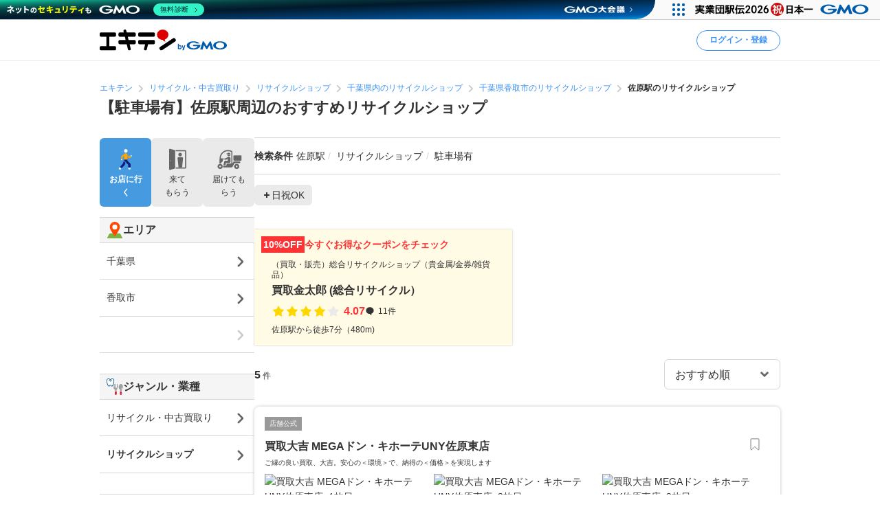

--- FILE ---
content_type: text/html; charset=UTF-8
request_url: https://www.ekiten.jp/g0521/st3777/?f%5B0%5D=12
body_size: 25274
content:
<!DOCTYPE html>
<html lang="ja">
<head>
    <meta charset="utf-8">
    <title>【駐車場有】佐原駅周辺のおすすめリサイクルショップ | エキテン byGMO</title>
    <meta name="description" content="【駐車場有】佐原駅周辺のおすすめリサイクルショップを5件掲載中。国内最大級のオンライン商店街「エキテン byGMO」では、店舗の口コミなどからあなたの目的に合ったお店を探せます。">
    <meta name="viewport" content="width=device-width, initial-scale=1">
                <link rel="canonical" href="https://www.ekiten.jp/g0521/st3777/?f%5B%5D=12">
        <link rel="stylesheet" href="https://static.ekiten.jp/css/pc/app.css?id=e9475f8504258ad25bfe101df7ac6960">
    <link rel="stylesheet" type="text/css" href="https://cdn.jsdelivr.net/npm/toastify-js/src/toastify.min.css">
    <link rel="icon" href="/favicon.ico">
            <link rel="stylesheet" href="https://static.ekiten.jp/css/sp/shop-list.css?id=b188eaf489abf9cc3c13c6f66f7c173f">
        <link rel="stylesheet" href="https://static.ekiten.jp/css/pc/search-module.css?id=64dd1ba786fa42e9e2d8233a1ad29460">
        
            <script type="text/javascript" charset="UTF-8" src="https://cache.img.gmo.jp/gmo/header/script.min.js" id="gmoheadertag" async="async"></script>
        <!-- adsense(AFS) -->
<script async="async" src="https://www.google.com/adsense/search/ads.js"></script>

<script type="text/javascript" charset="utf-8">
    (function(g,o){g[o]=g[o]||function(){(g[o]['q']=g[o]['q']||[]).push(
        arguments)},g[o]['t']=1*new Date})(window,'_googCsa');
</script>
        <!-- Geniee Wrapper Head Tag -->
<script>
    window.gnshbrequest = window.gnshbrequest || {cmd:[]};
    window.gnshbrequest.cmd.push(function(){
        window.gnshbrequest.registerPassback("1532949");
        window.gnshbrequest.registerPassback("1532950");
        window.gnshbrequest.registerPassback("1532951");
        window.gnshbrequest.registerPassback("1532952");
        window.gnshbrequest.registerPassback("1532953");
        window.gnshbrequest.registerPassback("1532954");
        window.gnshbrequest.registerPassback("1532955");
        window.gnshbrequest.registerPassback("1532956");
        window.gnshbrequest.registerPassback("1532957");
        window.gnshbrequest.registerPassback("1532958");
        window.gnshbrequest.registerPassback("1532959");
        window.gnshbrequest.registerPassback("1532960");
        window.gnshbrequest.registerPassback("1533043");
        window.gnshbrequest.forceInternalRequest();
    });
</script>
<script async src="https://cpt.geniee.jp/hb/v1/216871/751/wrapper.min.js"></script>
<!-- /Geniee Wrapper Head Tag -->
        <!-- Google Tag Manager dataLayer -->

<script>
    window.dataLayer = window.dataLayer || [];
    // for javascript
    window.gaTagManagerParameters = {
                                                        pageCategory: 'shopList',
                                                pageSubCategory: 'station',
                                                largeGenre: '10',
                                                smallGenre: '0521',
                                                city: 'none',
                                                station: '3777',
                                                spot: 'none',
                                                shopService: 'shop',
                                                sort: 'original',
                                                shopMemberType: 'none',
                                                shopMemberPlan: 'none',
                                                shopId: 'none',
                                                userId: 'none',
                                                accountType: 'none',
                            }

    window.dataLayer.push(window.gaTagManagerParameters);
</script>
<!-- Google Tag Manager -->
<script>(function(w,d,s,l,i){w[l]=w[l]||[];w[l].push({'gtm.start':
            new Date().getTime(),event:'gtm.js'});var f=d.getElementsByTagName(s)[0],
        j=d.createElement(s),dl=l!='dataLayer'?'&l='+l:'';j.async=true;j.src=
        'https://www.googletagmanager.com/gtm.js?id='+i+dl;f.parentNode.insertBefore(j,f);
    })(window,document,'script','dataLayer','GTM-W7XLH3B');</script>
<!-- End Google Tag Manager -->
            <meta property="og:site_name" content="エキテン byGMO"/>
        <meta property="og:title" content="【駐車場有】佐原駅周辺のおすすめリサイクルショップ | エキテン byGMO"/>
        <meta property="og:description" content="【駐車場有】佐原駅周辺のおすすめリサイクルショップを5件掲載中。国内最大級のオンライン商店街「エキテン byGMO」では、店舗の口コミなどからあなたの目的に合ったお店を探せます。"/>
        <meta property="og:url" content="https://www.ekiten.jp/g0521/st3777/?f%5B0%5D=12"/>
                    <meta property="og:image" content="https://static.ekiten.jp/image/ogp/logo_ogp.png?update=EKIUSER-2354"/>
                <meta property="og:type" content="article"/>
        <meta property="fb:app_id" content="124095931022360"/>
        <meta name="twitter:card" content="summary_large_image"/>
        <meta property="og:locale" content="ja_JP"/>
    </head>
<body class="">
<!-- Google Tag Manager (noscript) -->
<noscript><iframe src="https://www.googletagmanager.com/ns.html?id=GTM-W7XLH3B"
                  height="0" width="0" style="display:none;visibility:hidden"></iframe></noscript>
<!-- End Google Tag Manager (noscript) -->

<div id="fb-root"></div>
<script async defer crossorigin="anonymous" src="https://connect.facebook.net/ja_JP/sdk.js#xfbml=1&version=v16.0"
        nonce="mW54JRmn"></script>

<svg aria-hidden="true" style="position: absolute; width: 0; height: 0; overflow: hidden;"
     xmlns="http://www.w3.org/2000/svg" xmlns:xlink="http://www.w3.org/1999/xlink">
    <defs>
        <symbol id="icon-angle-down" viewBox="0 0 32 32">
            <path
                d="M27.607 10.807l-2.16-2.14c-0.241-0.242-0.575-0.391-0.943-0.391s-0.702 0.149-0.943 0.391v0l-7.087 7.067c-0.121 0.122-0.288 0.197-0.473 0.197s-0.352-0.075-0.473-0.197l-0-0-7.087-7.067c-0.241-0.242-0.575-0.391-0.943-0.391s-0.702 0.149-0.943 0.391v0l-2.16 2.14c-0.242 0.241-0.391 0.575-0.391 0.943s0.149 0.702 0.391 0.943l8.507 8.5 2.16 2.14c0.241 0.24 0.573 0.388 0.94 0.388s0.699-0.148 0.94-0.388l10.667-10.667c0.234-0.24 0.378-0.568 0.378-0.93s-0.144-0.69-0.378-0.93l0 0z"></path>
        </symbol>
        <symbol id="icon-angle-left" viewBox="0 0 32 32">
            <path
                d="M10.387 18.713l9.747 9.693c0.241 0.242 0.575 0.391 0.943 0.391s0.702-0.149 0.943-0.391v0l1.173-1.18c0.242-0.241 0.391-0.575 0.391-0.943s-0.149-0.702-0.391-0.943v0l-7.627-7.58c-0.242-0.241-0.391-0.575-0.391-0.943s0.149-0.702 0.391-0.943v0l7.587-7.62c0.242-0.241 0.391-0.575 0.391-0.943s-0.149-0.702-0.391-0.943v0l-1.153-1.173c-0.241-0.24-0.573-0.388-0.94-0.388s-0.699 0.148-0.94 0.388l0-0-9.727 9.747c-0.485 0.483-0.785 1.151-0.785 1.89 0 0.735 0.298 1.401 0.779 1.883l-0-0z"></path>
        </symbol>
        <symbol id="icon-angle-right" viewBox="0 0 32 32">
            <path
                d="M21.92 14.113l-9.72-9.72c-0.241-0.242-0.575-0.391-0.943-0.391s-0.702 0.149-0.943 0.391v0l-1.173 1.18c-0.24 0.241-0.388 0.573-0.388 0.94s0.148 0.699 0.388 0.94l7.6 7.607c0.24 0.241 0.388 0.573 0.388 0.94s-0.148 0.699-0.388 0.94l-7.6 7.607c-0.24 0.241-0.388 0.573-0.388 0.94s0.148 0.699 0.388 0.94l-0-0 1.173 1.18c0.241 0.242 0.575 0.391 0.943 0.391s0.702-0.149 0.943-0.391v0l9.72-9.72c0.483-0.483 0.782-1.15 0.782-1.887s-0.299-1.404-0.782-1.887l-0-0z"></path>
        </symbol>
        <symbol id="icon-angle-up" viewBox="0 0 32 32">
            <path
                d="M27.607 19.473l-10.667-10.667c-0.241-0.24-0.573-0.388-0.94-0.388s-0.699 0.148-0.94 0.388l-10.667 10.667c-0.242 0.241-0.391 0.575-0.391 0.943s0.149 0.702 0.391 0.943v0l2.16 2.16c0.241 0.242 0.575 0.391 0.943 0.391s0.702-0.149 0.943-0.391l7.087-7.093c0.121-0.122 0.288-0.197 0.473-0.197s0.353 0.075 0.473 0.197l7.087 7.093c0.241 0.242 0.575 0.391 0.943 0.391s0.702-0.149 0.943-0.391v0l2.16-2.187c0.234-0.24 0.378-0.568 0.378-0.93s-0.144-0.69-0.378-0.93l0 0z"></path>
        </symbol>
        <symbol id="icon-bookmark" viewBox="0 0 32 32">
            <path
                d="M16 3h-8.2c-0.736 0-1.333 0.597-1.333 1.333v0 23.133c0 0 0 0.001 0 0.001 0 0.736 0.597 1.333 1.333 1.333 0.364 0 0.693-0.145 0.934-0.381l-0 0 6.34-6.16c0.24-0.232 0.566-0.375 0.927-0.375s0.687 0.143 0.927 0.375l-0-0 6.34 6.16c0.24 0.236 0.57 0.381 0.933 0.381 0.736 0 1.333-0.597 1.333-1.333 0-0 0-0.001 0-0.001v0-23.133c0-0.736-0.597-1.333-1.333-1.333v0z"></path>
        </symbol>
        <symbol id="icon-calendar" viewBox="0 0 32 32">
            <path
                d="M27.933 6.207h-2.6v-2.207c0-0.736-0.597-1.333-1.333-1.333v0h-1.667c-0.736 0-1.333 0.597-1.333 1.333v0 2.207h-10.14v-2.207c0-0.736-0.597-1.333-1.333-1.333v0h-1.667c-0.736 0-1.333 0.597-1.333 1.333v0 2.207h-2.587c-0.736 0-1.333 0.597-1.333 1.333v0 20.46c0 0.736 0.597 1.333 1.333 1.333v0h24c0.736 0 1.333-0.597 1.333-1.333v0-20.46c0 0 0 0 0-0 0-0.736-0.597-1.333-1.333-1.333-0.002 0-0.005 0-0.007 0h0zM12.813 21.26v-4.067h6.24v4.067zM19.053 23.26v4.073h-6.24v-4.073zM19.053 11.14v4.053h-6.24v-4.053zM21.053 11.14h6.213v4.053h-6.213zM10.813 11.14v4.053h-6.207v-4.053zM4.607 17.193h6.207v4.067h-6.207zM21.053 17.193h6.213v4.067h-6.213zM4.607 23.26h6.207v4.073h-6.207zM21.053 27.333v-4.073h6.213v4.073z"></path>
        </symbol>
        <symbol id="icon-camera" viewBox="0 0 32 32">
            <path
                d="M20.068 16.809c0.53 2.247-0.861 4.498-3.108 5.028s-4.498-0.861-5.028-3.108c-0.53-2.247 0.861-4.498 3.108-5.028s4.498 0.861 5.028 3.108z"></path>
            <path
                d="M28 7.867h-4.087l-0.48-1.68c-0.287-1.183-1.335-2.049-2.586-2.053h-9.7c-1.244 0.005-2.286 0.861-2.576 2.015l-0.004 0.018-0.48 1.7h-4.087c-1.473 0-2.667 1.194-2.667 2.667v0 14.667c0 1.473 1.194 2.667 2.667 2.667v0h24c1.473 0 2.667-1.194 2.667-2.667v0-14.667c0-1.473-1.194-2.667-2.667-2.667v0zM16 24.613c-3.781 0-6.847-3.065-6.847-6.847s3.065-6.847 6.847-6.847c3.781 0 6.847 3.065 6.847 6.847v0c-0.004 3.78-3.067 6.843-6.846 6.847h-0z"></path>
        </symbol>
        <symbol id="icon-caret-right" viewBox="0 0 32 32">
            <path
                d="M23.267 15.093l-9.933-10.667c-0.243-0.252-0.583-0.408-0.96-0.408-0.73 0-1.323 0.586-1.333 1.314v21.334c0.010 0.728 0.603 1.315 1.333 1.315 0.377 0 0.717-0.156 0.96-0.408l0-0 9.913-10.667c0.227-0.238 0.366-0.562 0.366-0.917 0-0.345-0.131-0.66-0.347-0.897l0.001 0.001z"></path>
        </symbol>
        <symbol id="icon-caret-down" viewBox="0 0 32 32">
            <path
                d="M16.933 23.867l10.667-9.933c0.867-0.8 0.333-2.333-0.933-2.333h-21.333c-1.2 0-1.8 1.467-0.933 2.333l10.667 9.933c0.533 0.467 1.333 0.467 1.8 0z"></path>
        </symbol>
        <symbol id="icon-chevron-double-left" viewBox="0 0 32 32">
            <path
                d="M15.207 17.887l9.72 9.727c0.241 0.242 0.575 0.391 0.943 0.391s0.702-0.149 0.943-0.391v0l1.187-1.18c0.24-0.241 0.388-0.573 0.388-0.94s-0.148-0.699-0.388-0.94l-7.613-7.607c-0.24-0.241-0.388-0.573-0.388-0.94s0.148-0.699 0.388-0.94l7.613-7.607c0.242-0.241 0.391-0.575 0.391-0.943s-0.149-0.702-0.391-0.943v0l-1.187-1.173c-0.241-0.242-0.575-0.391-0.943-0.391s-0.702 0.149-0.943 0.391v0l-9.72 9.72c-0.481 0.482-0.779 1.148-0.779 1.883s0.298 1.401 0.779 1.883l-0-0z"></path>
            <path
                d="M4.4 17.887l9.727 9.727c0.241 0.242 0.575 0.391 0.943 0.391s0.702-0.149 0.943-0.391v0l1.173-1.18c0.24-0.241 0.388-0.573 0.388-0.94s-0.148-0.699-0.388-0.94l-7.6-7.607c-0.242-0.241-0.391-0.575-0.391-0.943s0.149-0.702 0.391-0.943v0l7.6-7.6c0.242-0.241 0.391-0.575 0.391-0.943s-0.149-0.702-0.391-0.943v0l-1.187-1.173c-0.241-0.24-0.573-0.388-0.94-0.388s-0.699 0.148-0.94 0.388l-9.72 9.72c-0.481 0.482-0.779 1.148-0.779 1.883s0.298 1.401 0.779 1.883l-0-0z"></path>
        </symbol>
        <symbol id="icon-chevron-double-right" viewBox="0 0 32 32">
            <path
                d="M16.793 14.113l-9.72-9.72c-0.241-0.24-0.573-0.388-0.94-0.388s-0.699 0.148-0.94 0.388l0-0-1.193 1.173c-0.242 0.241-0.391 0.575-0.391 0.943s0.149 0.702 0.391 0.943v0l7.6 7.6c0.242 0.241 0.391 0.575 0.391 0.943s-0.149 0.702-0.391 0.943v0l-7.6 7.607c-0.24 0.241-0.388 0.573-0.388 0.94s0.148 0.699 0.388 0.94l-0-0 1.173 1.18c0.241 0.242 0.575 0.391 0.943 0.391s0.702-0.149 0.943-0.391v0l9.733-9.72c0.483-0.483 0.782-1.15 0.782-1.887s-0.299-1.404-0.782-1.887l-0-0z"></path>
            <path
                d="M27.6 14.113l-9.72-9.72c-0.241-0.242-0.575-0.391-0.943-0.391s-0.702 0.149-0.943 0.391v0l-1.18 1.173c-0.242 0.241-0.391 0.575-0.391 0.943s0.149 0.702 0.391 0.943l7.607 7.6c0.242 0.241 0.391 0.575 0.391 0.943s-0.149 0.702-0.391 0.943l-7.607 7.6c-0.242 0.241-0.391 0.575-0.391 0.943s0.149 0.702 0.391 0.943v0l1.187 1.173c0.241 0.242 0.575 0.391 0.943 0.391s0.702-0.149 0.943-0.391l9.713-9.72c0.481-0.482 0.779-1.148 0.779-1.883s-0.298-1.401-0.779-1.883l0 0z"></path>
        </symbol>
        <symbol id="icon-circle" viewBox="0 0 32 32">
            <path
                d="M16 5.667c5.707 0 10.333 4.626 10.333 10.333s-4.626 10.333-10.333 10.333c-5.707 0-10.333-4.626-10.333-10.333v0c0.011-5.702 4.631-10.322 10.332-10.333h0.001zM16 2.667c-7.364 0-13.333 5.97-13.333 13.333s5.97 13.333 13.333 13.333c7.364 0 13.333-5.97 13.333-13.333v0c0-7.364-5.97-13.333-13.333-13.333v0z"></path>
        </symbol>
        <symbol id="icon-comment" viewBox="0 0 32 32">
            <path
                d="M28.787 14.073c-0.057 4.017-2.258 7.508-5.507 9.385l-0.053 0.028c-0.732 0.433-1.588 0.848-2.48 1.192l-0.12 0.041c-0.004 0.082-0.007 0.177-0.007 0.273 0 0.714 0.135 1.397 0.38 2.025l-0.013-0.038c0.667 1.747 1.453 1.927 1.467 2.167 0 0.513-3.267 0-4.887-1.693-0.605-0.537-1.081-1.207-1.381-1.965l-0.012-0.035h-0.173c-7.060 0-12.787-5.107-12.787-11.407s5.727-11.38 12.787-11.38 12.787 5.107 12.787 11.407z"></path>
        </symbol>
        <symbol id="icon-envelope" viewBox="0 0 32 32">
            <path
                d="M15.86 17.633c0.041 0.022 0.089 0.035 0.14 0.035s0.099-0.013 0.142-0.035l-0.002 0.001 14.527-6.793v-2.173c0-1.473-1.194-2.667-2.667-2.667v0h-24c-1.473 0-2.667 1.194-2.667 2.667v0 2.173z"></path>
            <path
                d="M16.987 19.447c-0.293 0.143-0.637 0.227-1 0.227s-0.707-0.084-1.014-0.233l0.014 0.006-13.653-6.4v10.287c0 1.473 1.194 2.667 2.667 2.667v0h24c1.473 0 2.667-1.194 2.667-2.667v0-10.287z"></path>
        </symbol>
        <symbol id="icon-exclamation-circle" viewBox="0 0 32 32">
            <path
                d="M16 2c-7.732 0-14 6.268-14 14s6.268 14 14 14c7.732 0 14-6.268 14-14v0c0-7.732-6.268-14-14-14v0zM18 23.567c0 0.368-0.298 0.667-0.667 0.667v0h-2.667c-0.368 0-0.667-0.298-0.667-0.667v0-2.233c0-0.368 0.298-0.667 0.667-0.667v0h2.667c0.368 0 0.667 0.298 0.667 0.667v0zM18 17.927c-0.018 0.354-0.309 0.633-0.666 0.633-0 0-0.001 0-0.001 0h-2.707c-0 0-0.001 0-0.001 0-0.356 0-0.648-0.28-0.666-0.632l-0-0.002-0.427-9.46c0-0.368 0.298-0.667 0.667-0.667v0h3.6c0.368 0 0.667 0.298 0.667 0.667v0z"></path>
        </symbol>
        <symbol id="icon-exclamation-triangle" viewBox="0 0 32 32">
            <path
                d="M30.453 26.853l-13.3-23.040c-0.235-0.4-0.663-0.664-1.153-0.664s-0.918 0.264-1.15 0.658l-0.003 0.006-13.3 23.040c-0.112 0.191-0.179 0.421-0.179 0.667 0 0.736 0.596 1.333 1.332 1.333h26.633c0.721-0.019 1.299-0.609 1.299-1.333 0-0.246-0.066-0.476-0.182-0.673l0.003 0.006zM17.627 24.853c0 0.368-0.298 0.667-0.667 0.667v0h-1.92c-0.368 0-0.667-0.298-0.667-0.667v0-1.52c0-0.368 0.298-0.667 0.667-0.667v0h1.92c0.368 0 0.667 0.298 0.667 0.667v0zM17.627 20.3c-0.018 0.354-0.309 0.633-0.666 0.633-0 0-0.001 0-0.001 0h-2c-0 0-0.001 0-0.001 0-0.356 0-0.648-0.28-0.666-0.632l-0-0.002-0.293-7.38c0-0.368 0.298-0.667 0.667-0.667v0h2.667c0.368 0 0.667 0.298 0.667 0.667v0z"></path>
        </symbol>
        <symbol id="icon-external-link" viewBox="0 0 32 32">
            <path
                d="M25.393 13.453v10.607c0 0.736-0.597 1.333-1.333 1.333v0h-16.12c-0.736 0-1.333-0.597-1.333-1.333v0-16.12c0-0.736 0.597-1.333 1.333-1.333v0h10.607l-2.667-2.667h-7.94c-2.209 0-4 1.791-4 4v0 16.12c0 2.209 1.791 4 4 4v0h16.12c2.209 0 4-1.791 4-4v0-7.94z"></path>
            <path
                d="M27.607 3.94h-7.82c-0.234 0.011-0.42 0.204-0.42 0.44 0 0.11 0.040 0.211 0.107 0.288l-0-0.001 1.92 1.913 0.813 0.82-1.42 1.42-5.073 5.080c-0.24 0.241-0.388 0.573-0.388 0.94s0.148 0.699 0.388 0.94l-0-0 0.467 0.473c0.241 0.242 0.575 0.391 0.943 0.391s0.702-0.149 0.943-0.391v0l6.5-6.5 0.827 0.833 1.94 1.927c0.076 0.082 0.184 0.133 0.304 0.133 0.001 0 0.002 0 0.003 0h-0c0.243 0 0.44-0.197 0.44-0.44v-7.827c0-0 0-0.001 0-0.001 0-0.243-0.197-0.44-0.44-0.44-0.012 0-0.023 0-0.035 0.001l0.002-0z"></path>
        </symbol>
        <symbol id="icon-eye-slash" viewBox="0 0 32 32">
            <path
                d="M10.12 14.833c-0.076 0.346-0.12 0.744-0.12 1.152 0 0.005 0 0.010 0 0.016v-0.001c0.003 1.711 0.721 3.253 1.871 4.344l0.003 0.002c-2.625-1.055-4.872-2.526-6.774-4.353l0.007 0.007c1.032-0.965 2.17-1.845 3.386-2.612l0.094-0.055-1.46-1.46c-1.575 1.029-2.942 2.17-4.165 3.451l-0.009 0.009-0.6 0.667 0.6 0.667c0.24 0.267 5.887 6.467 13.047 6.467 0.785-0.004 1.55-0.079 2.292-0.219l-0.079 0.012z"></path>
            <path
                d="M29.047 15.333c-0.24-0.267-5.887-6.467-13.047-6.467-0.785 0.004-1.55 0.079-2.292 0.219l0.079-0.012 8.093 8.093c0.076-0.346 0.12-0.744 0.12-1.152 0-0.005 0-0.010-0-0.016v0.001c-0.003-1.711-0.721-3.253-1.871-4.344l-0.003-0.002c2.624 1.057 4.871 2.527 6.774 4.353l-0.007-0.007c-1.034 0.978-2.172 1.869-3.389 2.646l-0.091 0.055 1.46 1.46c1.574-1.038 2.942-2.19 4.163-3.482l0.010-0.011 0.6-0.667z"></path>
            <path
                d="M24.493 26.16c-0.453-0.004-0.863-0.189-1.16-0.487v0l-17.007-17.007c-0.221-0.28-0.355-0.639-0.355-1.029 0-0.92 0.746-1.667 1.667-1.667 0.39 0 0.748 0.134 1.032 0.358l-0.004-0.003 17.007 17.007c0.302 0.302 0.49 0.719 0.49 1.18 0 0.92-0.746 1.667-1.667 1.667-0.001 0-0.002 0-0.003 0h0z"></path>
        </symbol>
        <symbol id="icon-eye" viewBox="0 0 32 32">
            <path
                d="M29.047 15.333c-0.24-0.267-5.887-6.467-13.047-6.467s-12.807 6.2-13.047 6.467l-0.6 0.667 0.6 0.667c0.24 0.267 5.887 6.467 13.047 6.467s12.807-6.2 13.047-6.467l0.6-0.667zM11.873 11.653c-1.141 1.094-1.85 2.631-1.85 4.333s0.709 3.239 1.848 4.331l0.002 0.002c-2.624-1.047-4.871-2.509-6.775-4.328l0.008 0.008c1.895-1.819 4.142-3.29 6.626-4.296l0.14-0.050zM20.127 20.32c1.141-1.094 1.85-2.631 1.85-4.333s-0.709-3.239-1.848-4.331l-0.002-0.002c2.624 1.057 4.871 2.527 6.774 4.353l-0.007-0.007c-1.894 1.821-4.142 3.291-6.627 4.297l-0.14 0.050z"></path>
        </symbol>
        <symbol id="icon-heart" viewBox="0 0 32 32">
            <path
                d="M16.94 28.407c-0.241 0.24-0.573 0.388-0.94 0.388s-0.699-0.148-0.94-0.388l-11.333-11.333c-1.438-1.463-2.326-3.471-2.326-5.686 0-4.481 3.632-8.113 8.113-8.113 2.205 0 4.205 0.88 5.668 2.308l-0.002-0.002 0.82 0.82 0.82-0.82c1.462-1.432 3.465-2.315 5.675-2.315 4.481 0 8.113 3.632 8.113 8.113 0 2.21-0.884 4.214-2.317 5.677l0.001-0.001z"></path>
        </symbol>
        <symbol id="icon-list" viewBox="0 0 32 32">
            <path
                d="M26.953 9.92h-14.853c-0.736 0-1.333-0.597-1.333-1.333s0.597-1.333 1.333-1.333v0h14.853c0.736 0 1.333 0.597 1.333 1.333s-0.597 1.333-1.333 1.333v0z"></path>
            <path
                d="M8.767 8.587c0 1.395-1.131 2.527-2.527 2.527s-2.527-1.131-2.527-2.527c0-1.395 1.131-2.527 2.527-2.527s2.527 1.131 2.527 2.527z"></path>
            <path
                d="M26.953 17.333h-14.853c-0.736 0-1.333-0.597-1.333-1.333s0.597-1.333 1.333-1.333v0h14.853c0.736 0 1.333 0.597 1.333 1.333s-0.597 1.333-1.333 1.333v0z"></path>
            <path
                d="M8.767 15.987c0 1.395-1.131 2.527-2.527 2.527s-2.527-1.131-2.527-2.527c0-1.395 1.131-2.527 2.527-2.527s2.527 1.131 2.527 2.527z"></path>
            <path
                d="M26.953 24.72h-14.853c-0.736 0-1.333-0.597-1.333-1.333s0.597-1.333 1.333-1.333v0h14.853c0.736 0 1.333 0.597 1.333 1.333s-0.597 1.333-1.333 1.333v0z"></path>
            <path
                d="M8.767 23.387c0 1.395-1.131 2.527-2.527 2.527s-2.527-1.131-2.527-2.527c0-1.395 1.131-2.527 2.527-2.527s2.527 1.131 2.527 2.527z"></path>
        </symbol>
        <symbol id="icon-map-marker" viewBox="0 0 32 32">
            <path
                d="M25.66 11.333c-0.004-5.332-4.327-9.653-9.66-9.653-5.335 0-9.66 4.325-9.66 9.66 0 1.554 0.367 3.022 1.019 4.322l-0.025-0.056 0.107 0.2 0.1 0.187 3.127 5.82 4.127 7.827c0.228 0.427 0.671 0.713 1.18 0.713s0.952-0.286 1.177-0.705l0.003-0.007 4.207-8 3.2-5.887 0.093-0.167c0.631-1.24 1.003-2.703 1.007-4.252v-0.001zM16 7.447c2.135 0 3.867 1.731 3.867 3.867s-1.731 3.867-3.867 3.867c-2.128 0-3.855-1.72-3.867-3.846v-0.001c-0-0.006-0-0.013-0-0.020 0-2.136 1.731-3.867 3.867-3.867 0 0 0 0 0 0v0z"></path>
        </symbol>
        <symbol id="icon-minus" viewBox="0 0 32 32">
            <path d="M8.107 13.833h15.787c0.736 0 1.333 0.597 1.333 1.333v1.667c0 0.736-0.597 1.333-1.333 1.333h-15.787c-0.736 0-1.333-0.597-1.333-1.333v-1.667c0-0.736 0.597-1.333 1.333-1.333z"></path>
        </symbol>
        <symbol id="icon-phone" viewBox="0 0 32 32">
            <path
                d="M29.213 21.333l-6.94-2.173c-0.177-0.057-0.381-0.090-0.592-0.090-0.899 0-1.659 0.593-1.911 1.409l-0.004 0.014-0.86 2.753c-4.433-2.012-7.865-5.582-9.649-9.995l-0.044-0.124 3.247-2.12c0.547-0.363 0.903-0.976 0.903-1.673 0-0.41-0.123-0.791-0.335-1.108l0.005 0.007-3.867-5.907c-0.362-0.55-0.977-0.908-1.676-0.908-0.409 0-0.788 0.123-1.105 0.333l0.007-0.005s-2.32 1.507-3.060 2.060c-0.582 0.477-1.037 1.086-1.322 1.783l-0.011 0.030c-0.833 1.833-1.16 5.2 1.76 10.993 2.378 5.16 6.376 9.235 11.331 11.651l0.142 0.062c11.367 5.287 12.253 2.667 13.873-0.4 0.471-1.075 0.961-2.434 1.373-3.827l0.067-0.266c0.056-0.175 0.088-0.377 0.088-0.586 0-0.898-0.592-1.658-1.407-1.911l-0.014-0.004z"></path>
        </symbol>
        <symbol id="icon-plus" viewBox="0 0 32 32">
            <path
                d="M23.893 13.833h-5.727v-5.727c0-0.736-0.597-1.333-1.333-1.333v0h-1.667c-0.736 0-1.333 0.597-1.333 1.333v0 5.727h-5.727c-0.736 0-1.333 0.597-1.333 1.333v0 1.667c0 0.736 0.597 1.333 1.333 1.333v0h5.727v5.727c0 0.736 0.597 1.333 1.333 1.333v0h1.667c0.736 0 1.333-0.597 1.333-1.333v0-5.727h5.727c0.736 0 1.333-0.597 1.333-1.333v0-1.667c0-0.736-0.597-1.333-1.333-1.333v0z"></path>
        </symbol>
        <symbol id="icon-point-circle" viewBox="0 0 32 32">
            <path
                d="M16.933 12h-2.707v4.24h2.707c0.042 0.003 0.090 0.004 0.139 0.004 0.555 0 1.065-0.195 1.465-0.521l-0.004 0.003c0.36-0.376 0.582-0.888 0.582-1.452 0-0.069-0.003-0.137-0.010-0.204l0.001 0.009c0.006-0.057 0.009-0.123 0.009-0.189 0-0.551-0.222-1.049-0.582-1.411l0 0c-0.399-0.303-0.903-0.485-1.451-0.485-0.053 0-0.105 0.002-0.156 0.005l0.007-0z"></path>
            <path
                d="M16 2.667c-7.364 0-13.333 5.97-13.333 13.333s5.97 13.333 13.333 13.333c7.364 0 13.333-5.97 13.333-13.333v0c0-7.364-5.97-13.333-13.333-13.333v0zM20.833 17.633c-0.896 0.654-2.019 1.046-3.234 1.046-0.134 0-0.266-0.005-0.397-0.014l0.018 0.001h-2.993v5.2h-2.987v-14.4h6.18c0.076-0.004 0.164-0.006 0.253-0.006 1.2 0 2.301 0.422 3.162 1.127l-0.009-0.007q1.267 1.12 1.267 3.447c0 1.7-0.42 2.907-1.26 3.607z"></path>
        </symbol>
        <symbol id="icon-search" viewBox="0 0 32 32">
            <path
                d="M30.273 27.44l-6-6c1.499-2.055 2.399-4.631 2.399-7.417 0-6.996-5.671-12.667-12.667-12.667s-12.667 5.671-12.667 12.667c0 6.996 5.671 12.667 12.667 12.667 2.796 0 5.381-0.906 7.477-2.441l-0.036 0.025 6 6c0.241 0.242 0.575 0.391 0.943 0.391s0.702-0.149 0.943-0.391v0l0.94-0.94c0.244-0.242 0.394-0.577 0.394-0.947s-0.151-0.705-0.394-0.947l-0-0zM14 22.667c-4.786 0-8.667-3.88-8.667-8.667s3.88-8.667 8.667-8.667c4.786 0 8.667 3.88 8.667 8.667v0c0 4.786-3.88 8.667-8.667 8.667v0z"></path>
        </symbol>
        <symbol id="icon-star-half" viewBox="0 0 32 32">
            <path
                d="M16 4.127c0.52 0 0.97 0.298 1.19 0.732l0.003 0.008 3.007 6.093c0.098 0.196 0.283 0.335 0.503 0.366l0.004 0 6.72 0.973c0.647 0.1 1.136 0.652 1.136 1.319 0 0.374-0.154 0.712-0.402 0.954l-0 0-4.827 4.76c-0.125 0.121-0.203 0.291-0.203 0.479 0 0.040 0.004 0.080 0.010 0.118l-0.001-0.004 1.147 6.667c0.015 0.074 0.023 0.159 0.023 0.246 0 0.736-0.597 1.333-1.333 1.333-0.241 0-0.468-0.064-0.663-0.176l0.006 0.003-6-3.16c-0.091-0.050-0.198-0.079-0.313-0.080h-0z"></path>
        </symbol>
        <symbol id="icon-star" viewBox="0 0 32 32">
            <path
                d="M17.193 4.867l3.007 6.093c0.098 0.196 0.283 0.335 0.503 0.366l0.004 0 6.72 0.973c0.647 0.1 1.136 0.652 1.136 1.319 0 0.374-0.154 0.712-0.402 0.954l-0 0-4.827 4.76c-0.125 0.121-0.203 0.291-0.203 0.479 0 0.040 0.004 0.080 0.010 0.118l-0.001-0.004 1.147 6.667c0.015 0.074 0.023 0.159 0.023 0.246 0 0.736-0.597 1.333-1.333 1.333-0.241 0-0.468-0.064-0.663-0.176l0.006 0.003-6-3.16c-0.091-0.049-0.199-0.078-0.313-0.078s-0.223 0.029-0.317 0.080l0.004-0.002-6 3.16c-0.18 0.096-0.393 0.153-0.619 0.153-0.736 0-1.333-0.597-1.333-1.333 0-0.080 0.007-0.158 0.020-0.234l-0.001 0.008 1.147-6.667c0.006-0.034 0.010-0.074 0.010-0.114 0-0.188-0.078-0.358-0.203-0.479l-0-0-4.873-4.76c-0.248-0.242-0.403-0.581-0.403-0.955 0-0.667 0.489-1.219 1.128-1.318l0.007-0.001 6.72-0.967c0.224-0.032 0.409-0.171 0.505-0.363l0.002-0.004 3.007-6.1c0.223-0.441 0.674-0.739 1.193-0.739s0.97 0.297 1.19 0.731l0.003 0.008z"></path>
        </symbol>
        <symbol id="icon-times" viewBox="0 0 32 32">
            <path
                d="M19.067 16l5.773-5.773c0.242-0.241 0.391-0.575 0.391-0.943s-0.149-0.702-0.391-0.943v0l-1.18-1.18c-0.241-0.242-0.575-0.391-0.943-0.391s-0.702 0.149-0.943 0.391v0l-5.773 5.773-5.773-5.773c-0.241-0.242-0.575-0.391-0.943-0.391s-0.702 0.149-0.943 0.391v0l-1.18 1.18c-0.242 0.241-0.391 0.575-0.391 0.943s0.149 0.702 0.391 0.943v0l5.773 5.773-5.773 5.773c-0.242 0.241-0.391 0.575-0.391 0.943s0.149 0.702 0.391 0.943v0l1.18 1.18c0.241 0.242 0.575 0.391 0.943 0.391s0.702-0.149 0.943-0.391v0l5.773-5.773 5.773 5.773c0.241 0.242 0.575 0.391 0.943 0.391s0.702-0.149 0.943-0.391v0l1.18-1.18c0.242-0.241 0.391-0.575 0.391-0.943s-0.149-0.702-0.391-0.943v0z"></path>
        </symbol>
        <symbol id="icon-reload" viewBox="0 0 48 48">
            <path
                d="M44.5,2.2l-7,7c-3.6-3.3-8.3-5.3-13.5-5.3C13,4,4,12.9,4,24s9,20,20,20,20-9,20-20h-4.5c0,8.5-7,15.5-15.5,15.5s-15.5-7-15.5-15.5,7-15.5,15.5-15.5,7.5,1.4,10.3,3.9l-5.4,5.4c-.6.6-.2,1.5.6,1.5h15.6c.5,0,.9-.4.9-.9V2.9c0-.8-.9-1.2-1.5-.6Z"></path>
        </symbol>
        <symbol id="icon-download" viewBox="0 0 48 48">
            <path
                d="M20.8,31.5l1.8,1.8c0.8,0.8,2,0.8,2.8,0l1.8-1.8l0,0l11.7-11.7c0.8-0.8,0.8-2,0-2.8l-1.8-1.8c-0.8-0.8-2-0.8-2.8,0l-7,7V6c0-1.1-0.9-2-2-2h-2.5c-1.1,0-2,0.9-2,2v16.4l-7.1-7.1c-0.8-0.8-2.1-0.8-2.8,0L9.1,17c-0.8,0.8-0.8,2,0,2.8L20.8,31.5z M8.5,42h30.9v-5H8.5V42L8.5,42z"></path>
        </symbol>
        <symbol id="icon-file-image" viewBox="0 0 48 48">
            <path
                d="M40,4H8C5.8,4,4,5.8,4,8v32c0,2.2,1.8,4,4,4h32c2.2,0,4-1.8,4-4V8C44,5.8,42.2,4,40,4L40,4z M28.6,17c1.4,0,2.5,1.1,2.5,2.5S29.9,22,28.6,22s-2.5-1.1-2.5-2.5S27.2,17,28.6,17z M29.7,36H9l10.3-13.4l6.7,8.7l4.6-6L39,36H29.7z"></path>
        </symbol>
        <symbol id="icon-paper-plane" viewBox="0 0 48 48">
            <path
                d="M39.2,6.2L5.6,17.4c-1.5,0.5-2,2.4-0.8,3.5l11.6,7.6L34,13.3c0.5-0.4,1.2,0.3,0.8,0.8L19.5,31.9l7.6,11.5c1.1,1.1,3,0.7,3.5-0.8L41.9,8.9C42.4,7.2,40.9,5.6,39.2,6.2L39.2,6.2z"></path>
        </symbol>
        <symbol id="icon-pdf" viewBox="0 0 48 48">
            <path
                d="M15.2,21.2h-.9v3.2h.9c.4,0,.8-.1,1-.4.3-.3.4-.6.4-1.2s-.1-.9-.3-1.2c-.2-.3-.6-.4-1.1-.4ZM28,4.1H8c-2.2,0-4,1.8-4,4v32c0,2.2,1.8,4,4,4h32c2.2,0,4-1.8,4-4v-20L28,4.1ZM18.5,24.1c-.2.4-.4.7-.7,1-.3.3-.6.4-1,.6s-.9.2-1.4.2h-1.1v4.2h-2.1v-10.4h3.7c.5,0,1,0,1.4.3s.7.4.9.7c.2.3.4.6.5,1,0,.4.1.8.1,1.1s0,1-.2,1.4ZM27.5,27.1c-.1.7-.3,1.2-.6,1.7-.3.4-.6.8-1.1,1-.5.2-1,.3-1.7.3h-3.3v-10.4h3.4c.7,0,1.3.1,1.8.4.4.2.8.6,1,1,.2.4.4,1,.5,1.6,0,.6.1,1.3.1,2.1s0,1.7-.2,2.4ZM35.8,21.3h-3.7v2.5h3.5v1.7h-3.5v4.5h-2.1v-10.4h5.8v1.7ZM25.3,22.1c-.1-.3-.3-.5-.5-.7-.2-.2-.6-.2-1-.2h-.9v7.3h.9c.4,0,.7,0,.9-.2.2-.1.4-.3.5-.6.1-.3.2-.7.3-1.2s0-1.1,0-1.8,0-1.1,0-1.6-.1-.8-.2-1.1Z"></path>
        </symbol>
        <symbol id="icon-memo" viewBox="0 0 32 32">
            <path d="M4.429 25.083c-0.431 0-0.784 0.353-0.784 0.784s0.353 0.784 0.784 0.784h9.484c0.431 0 0.784-0.353 0.784-0.784s-0.353-0.784-0.784-0.784h-9.484zM23.554 29.551c0 0.49-0.392 0.882-0.882 0.882h-20.223c-0.49 0-0.882-0.392-0.882-0.882v-27.121c0-0.49 0.392-0.882 0.882-0.882h11.718v6.506c0 1.489 1.215 2.685 2.685 2.685h6.702v5.369l1.568-1.176v-4.879c0-0.216-0.078-0.412-0.235-0.568l-9.484-9.269c-0.137-0.137-0.353-0.216-0.549-0.216h-12.404c-1.352 0-2.449 1.078-2.449 2.43v27.101c0 1.372 1.097 2.469 2.449 2.469h20.223c1.352 0 2.449-1.097 2.449-2.449v-3.86l-1.568 1.176v2.685zM16.754 21.066c0-0.431-0.353-0.784-0.784-0.784h-11.542c-0.431 0-0.784 0.353-0.784 0.784s0.353 0.784 0.784 0.784h11.542c0.431 0 0.784-0.353 0.784-0.784zM20.086 16.245c0-0.431-0.353-0.784-0.784-0.784h-14.873c-0.431 0-0.784 0.353-0.784 0.784s0.353 0.784 0.784 0.784h14.854c0.431 0 0.784-0.353 0.784-0.784zM31.843 17.852l-2.449-3.292c-0.255-0.353-0.745-0.412-1.097-0.157l-9.328 6.957s0 0 0 0c-0.039 0.020-0.078 0.059-0.098 0.098 0 0 0 0-0.020 0.020-0.020 0.039-0.059 0.059-0.078 0.098 0 0 0 0 0 0 0 0.039-0.039 0.059-0.039 0.098l-1.587 3.743c-0.118 0.255-0.078 0.549 0.098 0.784 0.157 0.196 0.392 0.314 0.627 0.314s0.059 0 0.098 0l4.037-0.451s0 0 0 0c0 0 0.039 0 0.039 0 0.020 0 0.039 0 0.059 0 0 0 0.020 0 0.039 0s0.039 0 0.078-0.039c0 0 0.020 0 0.039 0 0.039 0 0.059-0.039 0.098-0.059 0 0 0 0 0 0l9.328-6.957c0.157-0.118 0.274-0.314 0.314-0.509s-0.020-0.412-0.157-0.588zM19.086 24.808l0.529-1.254 0.823 1.097-1.352 0.157zM22.045 24.201l-1.528-2.038 8.073-6.036 1.509 2.038-8.073 6.036zM4.429 7.407h7.544c0.431 0 0.784-0.353 0.784-0.784s-0.353-0.784-0.784-0.784h-7.544c-0.431 0-0.784 0.353-0.784 0.784s0.353 0.784 0.784 0.784zM4.429 12.208h7.544c0.431 0 0.784-0.353 0.784-0.784s-0.353-0.784-0.784-0.784h-7.544c-0.431 0-0.784 0.353-0.784 0.784s0.353 0.784 0.784 0.784z"></path>
        </symbol>
        <symbol id="icon-copy" viewBox="0 0 48 48">
            <path d="M32,3.99H10c-2.21,0-4,1.79-4,4v25h4V7.99h22V3.99Z"/>
            <path d="M38,43.99h-20c-2.21,0-4-1.79-4-4V15.99c0-2.21,1.79-4,4-4h20c2.21,0,4,1.79,4,4v24c0,2.21-1.79,4-4,4ZM18,15.99v24h20V15.99h-20Z"/>
        </symbol>
        <symbol id="icon-timer" viewBox="0 0 48 48">
            <path d="M11.1989136,29.2727792h3.4683838v-1.4862061h-3.4683838v1.4862061ZM24.7425537,15.5369394h-1.4862061v3.4684448h1.4862061v-3.4684448ZM23.2563477,41.1396005h1.4862061v-3.4690552h-1.4862061v3.4690552ZM5.2422485,15.5467661c.256897,0,.5137329-.0980225.7097168-.2940063l5.0237427-5.0237427c.3919678-.3919678.3919678-1.0274658,0-1.4193726l-1.0487671-1.0488281c-.1959839-.1959839-.4528198-.2940063-.7097168-.2940063-.2055664,0-.402771.0804443-.5772095.2059937-.043457.031311-.0933838.0488892-.1325073.0880127l-5.0237427,5.0237427c-.0979614.0979614-.1714478.2112427-.220459.3320312-.0979614.2416382-.0979614.5137329,0,.7553711.0490112.1208496.1224976.2340088.220459.3320312l1.0488281,1.0487671c.1959229.1959839.4528198.2940063.7096558.2940063ZM17.8641357,3.4905527h12.270752c.5476685,0,.9916382-.4439697.9916382-.9916992V.9916513C31.1265259.4439829,30.6825562.0000131,30.1348877.0000131h-12.270752c-.1369019,0-.267334.027771-.3859863.0779419-.355957.1505737-.6057129.5029297-.6057129.9136963v1.5072021c0,.2738647.1110229.5217285.2905273.7011719.1794434.1794434.4273071.2905273.7011719.2905273ZM26.4137573,8.8377207v-3.4423828c0-.414856-.2521973-.770752-.6116943-.9227905-.119812-.0506592-.2515259-.0786743-.3898315-.0786743h-2.8255005c-.5531006,0-1.0014648.4483643-1.0014648,1.0014648v3.4630127c-4.1751709.5293579-8.21521,2.3775635-11.4215088,5.5838623-7.6806641,7.6806641-7.6806641,20.133606,0,27.81427,3.8403931,3.8403931,8.8737793,5.7605591,13.9071655,5.7605591,5.0334473,0,10.0668335-1.920166,13.9071655-5.7605591,7.6807251-7.6806641,7.6807251-20.133606,0-27.81427-3.2428589-3.2429199-7.3383179-5.0999756-11.5643311-5.6044922ZM35.1496582,39.4280527c-2.9592285,2.9592285-6.8937378,4.5889893-11.0787354,4.5889893s-8.1195068-1.6297607-11.0787354-4.5889893-4.5889282-6.8936768-4.5889282-11.0786743c0-4.1850586,1.6296997-8.1195068,4.5889282-11.0787354s6.8937378-4.5889893,11.0787354-4.5889893c4.1850586,0,8.1195068,1.6297607,11.0787964,4.5889893,2.9591675,2.9592285,4.5889282,6.8936768,4.5889282,11.0787354,0,4.1849976-1.6297607,8.1194458-4.5889893,11.0786743ZM44.87854,13.1165903c-.0490112-.1207886-.1224365-.2340698-.220459-.3320312l-5.0237427-5.0237427c-.1959839-.1959839-.4528198-.2940063-.7097168-.2940063-.2568359,0-.5137329.0980225-.7096558.2940063l-1.0488281,1.0488281c-.3919678.3919067-.3919678,1.0274048,0,1.4193726l5.0237427,5.0237427c.0391235.0391235.0890503.0567017.1325073.0880127.1744385.1255493.3716431.2059937.5772095.2059937.256897,0,.5137329-.0980225.7097168-.2940063l1.0487671-1.0487671c.0980225-.0980225.1714478-.2111816.220459-.3320312.0979614-.2416382.0979614-.5137329,0-.7553711ZM24.4255371,25.5986459c-.7919922-.1149292-1.6277466.0892334-2.2970581.6345215-1.2683716,1.0333252-1.4589233,2.8991699-.4255981,4.1675415s2.8991699,1.4588623,4.1675415.4255981c.6698608-.5457764,1.0387573-1.3237305,1.0858765-2.12323l8.1494751-9.22229-10.6802368,6.1178589ZM33.3325806,29.2729013h3.4684448l.0007324-1.4863281h-3.4691772v1.4863281Z"/>
        </symbol>
    </defs>
</svg>



<div
    id="js-app-status"
    aria-hidden="true"
    data-app-login-status="false"
    data-is-maintenance-status="false"
></div>

<div class="pageWrapper" id="pageTop">
    <div class="mainFrame">
        <div class="headerContainer">
            <header class="header">
    <div class="header__logo">
        <a href="https://www.ekiten.jp"><img src="https://static.ekiten.jp/image/ekiten_byGMO_logo.svg" alt="エキテン byGMO" width="80"
                                                height=""></a>

            </div>
    <div class="header__utils">
                                    <button type="button"
        aria-pressed="undefined" class="ll-a-button ll-a-button--tertiary ll-a-button--s js-redirectMyShopAfterLogin" data-trigger-name="buttonInHeader"
    >
        
        <span class="ll-a-button__label">
            ログイン・登録
                    </span>

            </button>
                        </div>
</header>

        </div>

        
        <div class="mainContainer">
            <div class="shopListHeader">
            <div class="shopListHeader__head">
                <div class="ll-m-breadcrumb">
    <nav>
                    <ul class="ll-m-breadcrumb__breadcrumbs">
                                                            <li class="ll-m-breadcrumb__item">
                            <a href="https://www.ekiten.jp"         class="ll-a-textLink ll-a-textLink--primary"
    >
                <span class="ll-a-textLink__label">エキテン</span>

            </a>



                            <svg class="ll-icon ll-m-breadcrumb__item__rightArrow" aria-hidden="true"><use xlink:href="#icon-angle-right"></use></svg>
                        </li>
                                                                                <li class="ll-m-breadcrumb__item">
                            <a href="https://www.ekiten.jp/recycle/"         class="ll-a-textLink ll-a-textLink--primary"
    >
                <span class="ll-a-textLink__label">リサイクル・中古買取り</span>

            </a>



                            <svg class="ll-icon ll-m-breadcrumb__item__rightArrow" aria-hidden="true"><use xlink:href="#icon-angle-right"></use></svg>
                        </li>
                                                                                <li class="ll-m-breadcrumb__item">
                            <a href="https://www.ekiten.jp/g0521/"         class="ll-a-textLink ll-a-textLink--primary"
    >
                <span class="ll-a-textLink__label">リサイクルショップ</span>

            </a>



                            <svg class="ll-icon ll-m-breadcrumb__item__rightArrow" aria-hidden="true"><use xlink:href="#icon-angle-right"></use></svg>
                        </li>
                                                                                <li class="ll-m-breadcrumb__item">
                            <a href="https://www.ekiten.jp/g0521/chiba/"         class="ll-a-textLink ll-a-textLink--primary"
    >
                <span class="ll-a-textLink__label">千葉県内のリサイクルショップ</span>

            </a>



                            <svg class="ll-icon ll-m-breadcrumb__item__rightArrow" aria-hidden="true"><use xlink:href="#icon-angle-right"></use></svg>
                        </li>
                                                                                <li class="ll-m-breadcrumb__item">
                            <a href="https://www.ekiten.jp/g0521/a12236/"         class="ll-a-textLink ll-a-textLink--primary"
    >
                <span class="ll-a-textLink__label">千葉県香取市のリサイクルショップ</span>

            </a>



                            <svg class="ll-icon ll-m-breadcrumb__item__rightArrow" aria-hidden="true"><use xlink:href="#icon-angle-right"></use></svg>
                        </li>
                                                                                <li class="ll-m-breadcrumb__item ll-m-breadcrumb__item--current">
                            佐原駅のリサイクルショップ
                        </li>
                                                </ul>
                        </nav>
</div>

        <h1
    class="ll-a-heading ll-a-heading--xxl ll-u-mt05"
>
    【駐車場有】佐原駅周辺のおすすめリサイクルショップ
    </h1>
            </div>
        </div>
        <main class="shopListMain">
            <div class="shopListMainMainColumn">
                <div class="ll-o-searchConditions">
            <div class="ll-o-searchConditions__header">
                <div class="ll-o-searchConditions__header__head">
                    <dl class="ll-m-definitionList ll-m-definitionList--horizontalLine ll-m-definitionList--rowItem ll-m-definitionList--rowItem-center">
        
        <div class="ll-m-definitionList__item">
    <dt>検索条件</dt>
            <dd><div class="ll-u-textClamp ll-u-textClamp--2">
                                    <ul class="ll-m-textList ll-m-textList--inline-horizontal ll-m-textList--slash"
    >
        <li
    class="ll-m-textList__item"
>佐原駅</li>
                                                                                                                            <li
    class="ll-m-textList__item"
>リサイクルショップ</li>
                                                                                                                                                                            <li
    class="ll-m-textList__item"
>駐車場有</li>
    </ul>
                                </div></dd>
        </div>
    </dl>
                </div>
            </div>

                            <div class="ll-o-searchConditions__featuredItems">
                    <div class="ll-m-tagButtonGroup"
><a href="https://www.ekiten.jp/g0521/st3777/?f%5B%5D=7&amp;f%5B%5D=12"
        class="ll-a-tagButton ll-m-tagButtonGroup__item" rel="nofollow"
    >
                    <svg class="ll-icon" aria-hidden="true"><use xlink:href="#icon-plus"></use></svg>
                <span class="ll-a-tagButton__label">
        日祝OK
    </span>
            </a></div>
                </div>
            
            
            
                            <div class="ll-m-addContainer">
        <div class="ll-m-cardGroup ll-m-cardGroup--span-2">
        <div class="ll-m-card ll-m-card--notice">
    <a href="https://www.ekiten.jp/shop_97404420/"
        class="ll-m-card__link"
        aria-labelledby="areaMatchShop_97404420" data-gtm-value-referrer="97404420" data-gtm-pc-area-match="data-gtm-pc-area-match" data-gtm-imp="pc_area_match_imp"></a>
        <div class="ll-m-card__headTitle"> <div class="ll-o-areaMatchShop__couponInfo">
                        <span class="ll-o-areaMatchShop__couponInfo__rateAndPrice__rate">10%OFF</span>
                                    <p class="ll-o-areaMatchShop__couponInfo__text">今すぐお得なクーポンをチェック</p>
                    </div></div>
        <div class="ll-m-card__body-wrapper">
        <div class="ll-m-card__body">
            <p class="ll-a-detailText ll-a-detailText--s ll-u-mb05">（買取・販売）総合リサイクルショップ（貴金属/金券/雑貨品）</p>
        <h3
    class="ll-a-heading ll-a-heading--l ll-u-mb10" id="areaMatchShop_97404420"
>
    買取金太郎 (総合リサイクル）
    </h3>

    <div class="ll-o-areaMatchShop__rateAndReview__wrapper">
                <div class="ll-a-ratingPoint ll-a-ratingPoint--rate40 ll-a-ratingPoint--m">
    <div class="ll-a-ratingPoint__icon">
        <svg class="ll-icon" aria-hidden="true"><use xlink:href="#icon-star-half"></use></svg>
        <svg class="ll-icon" aria-hidden="true"><use xlink:href="#icon-star-half"></use></svg>
    </div>
    <div class="ll-a-ratingPoint__icon">
        <svg class="ll-icon" aria-hidden="true"><use xlink:href="#icon-star-half"></use></svg>
        <svg class="ll-icon" aria-hidden="true"><use xlink:href="#icon-star-half"></use></svg>
    </div>
    <div class="ll-a-ratingPoint__icon">
        <svg class="ll-icon" aria-hidden="true"><use xlink:href="#icon-star-half"></use></svg>
        <svg class="ll-icon" aria-hidden="true"><use xlink:href="#icon-star-half"></use></svg>
    </div>
    <div class="ll-a-ratingPoint__icon">
        <svg class="ll-icon" aria-hidden="true"><use xlink:href="#icon-star-half"></use></svg>
        <svg class="ll-icon" aria-hidden="true"><use xlink:href="#icon-star-half"></use></svg>
    </div>
    <div class="ll-a-ratingPoint__icon">
        <svg class="ll-icon" aria-hidden="true"><use xlink:href="#icon-star-half"></use></svg>
        <svg class="ll-icon" aria-hidden="true"><use xlink:href="#icon-star-half"></use></svg>
    </div>
            <span class="ll-a-ratingPoint__text">4.07</span>
    
</div>
                        <dl class="ll-m-definitionList ll-m-definitionList--rowSelf ll-m-definitionList--rowItem ll-m-definitionList--rowTermSize-nowrap ll-m-definitionList--s ll-o-shopCassette__actions">
        
        <div class="ll-m-definitionList__item">
    <dt><svg class="ll-icon" aria-hidden="true"><use xlink:href="#icon-comment"></use></svg></dt>
            <dd><span>11件</span></dd>
        </div>
    </dl>
            </div>

                    <p class="ll-a-detailText ll-a-detailText--s ll-u-mb05">佐原駅から徒歩7分（480m)</p>
        </div>
                <div class="ll-m-card__image">
            <img loading="auto" class="ll-a-thumbnail ll-a-thumbnail--s"
         src="https://image.ekiten.jp/shop/97404420/20210628121320_3.jpg?size=1to1_s"
         alt=""
         width="75"          height="75"    >
        </div>
            </div>

</div>
    </div>
    </div>
                            <div class="ll-o-searchConditions__result">
                <div class="ll-o-searchConditions__result__count">
                    <span class="ll-a-listNumberText ll-a-listNumberText--l">
        <span class="ll-a-listNumberText__number">5</span>
    <span class="ll-a-listNumberText__counters">件</span>
</span>
                </div>
                                    <div class="ll-o-searchConditions__result__select">
                        <div class="ll-a-select ll-a-select--m js-pageTransitionSelect"
>
    <select
        class="ll-a-select__select-box"
        name=""
        class="js-pageTransitionSelect"
    >
        <option                                             selected
                                             value="https://www.ekiten.jp/g0521/st3777/?f%5B%5D=12">おすすめ順</option>
                                                                    <option  value="https://www.ekiten.jp/g0521/st3777/?f%5B%5D=12&amp;sortby=highRating">評価が高い順</option>
                                                                    <option  value="https://www.ekiten.jp/g0521/st3777/?f%5B%5D=12&amp;sortby=mostReview">口コミが多い順</option>
                                                                    <option  value="https://www.ekiten.jp/g0521/st3777/?f%5B%5D=12&amp;sortby=closest">距離が近い順</option>
    </select>
    <svg class='ll-icon' aria-hidden='true'>
        <use href='#icon-angle-down'></use>
    </svg>
</div>



                    </div>
                            </div>
        </div>

        <div class="ll-m-cassetteContainer ll-m-cassetteContainer--bgNone">
        <div class="ll-o-shopCassette">
    
    <a href="https://www.ekiten.jp/shop_63234281/" class="ll-o-shopCassette__link" aria-labelledby="shopTitle-63234281"></a>
    <div class="ll-o-shopCassette__inner">
        <div class="ll-o-shopCassette__header">
                            <ul class="ll-m-tagGroup ll-o-shopCassette__header__item ll-u-mb10">
        <li class="ll-a-tag ll-a-tag--gray ll-m-tagGroup__item ll-o-shopCassette__actions" data-micromodal-trigger="modal-shopOfficial">
            <span>店舗公式</span>
    </li>
    </ul>
                                    <div class="ll-m-contentHeader ll-m-contentHeader--spaceBetween ll-o-shopCassette__header__item">
    <h2
    class="ll-a-heading ll-a-heading--l" id="shopTitle-63234281"
>
    買取大吉 MEGAドン・キホーテUNY佐原東店
    </h2>
            <div class="ll-m-contentHeader__buttonContainer">
            <button type="button"
    aria-pressed="false" class="ll-a-iconButton ll-a-iconButton--secondary ll-a-iconButton--m ll-a-iconButton--quiet ll-o-shopCassette__header__iconButton ll-o-shopCassette__actions js-myListShopsFormOpener" data-shop-id="63234281"
>
    <svg class="ll-icon ll-icon--outline" aria-hidden="true"><use xlink:href="#icon-bookmark"></use></svg>
</button>
        </div>
    </div>

                            <p class="ll-a-detailText ll-a-detailText--xs ll-o-shopCassette__header__item">ご縁の良い買取、大吉。安心の＜環境＞で、納得の＜価格＞を実現します</p>
                    </div>
        <div class="ll-o-shopCassette__body">
            <div class="ll-o-shopCassette__media ll-o-shopCassette__body__item">
                                    <div class="ll-o-shopCassette__media__image">
                        <div class="ll-m-thumbnailList ll-m-thumbnailList--column3 ll-o-shopCassette__body__item">
    <img class="ll-a-thumbnail"
         src="https://image.ekiten.jp/shop/63234281/20250910095338_47460905.jpg?size=1to1_m"
         alt="買取大吉 MEGAドン・キホーテUNY佐原東店_1枚目"
                      >



                                                            <img class="ll-a-thumbnail"
         src="https://image.ekiten.jp/shop/63234281/20250923104918_62606960.jpg?trim=560,560,x59,y0&amp;size=1to1_m"
         alt="買取大吉 MEGAドン・キホーテUNY佐原東店_2枚目"
                      >



                                                            <img class="ll-a-thumbnail"
         src="https://image.ekiten.jp/shop/63234281/20250923104918_32860575.jpg?trim=560,560,x45,y0&amp;size=1to1_m"
         alt="買取大吉 MEGAドン・キホーテUNY佐原東店_3枚目"
                      >
</div>
                    </div>
                                <div class="ll-o-shopCassette__media__body">
                    <div class="ll-m-flex ll-m-flex--align-items-center ll-m-flex--column-gap-s ll-o-shopCassette__body__item">
    <div class="ll-m-flex__item">
        <div class="ll-a-ratingPoint ll-a-ratingPoint--rate30 ll-a-ratingPoint--m">
    <div class="ll-a-ratingPoint__icon">
        <svg class="ll-icon" aria-hidden="true"><use xlink:href="#icon-star-half"></use></svg>
        <svg class="ll-icon" aria-hidden="true"><use xlink:href="#icon-star-half"></use></svg>
    </div>
    <div class="ll-a-ratingPoint__icon">
        <svg class="ll-icon" aria-hidden="true"><use xlink:href="#icon-star-half"></use></svg>
        <svg class="ll-icon" aria-hidden="true"><use xlink:href="#icon-star-half"></use></svg>
    </div>
    <div class="ll-a-ratingPoint__icon">
        <svg class="ll-icon" aria-hidden="true"><use xlink:href="#icon-star-half"></use></svg>
        <svg class="ll-icon" aria-hidden="true"><use xlink:href="#icon-star-half"></use></svg>
    </div>
    <div class="ll-a-ratingPoint__icon">
        <svg class="ll-icon" aria-hidden="true"><use xlink:href="#icon-star-half"></use></svg>
        <svg class="ll-icon" aria-hidden="true"><use xlink:href="#icon-star-half"></use></svg>
    </div>
    <div class="ll-a-ratingPoint__icon">
        <svg class="ll-icon" aria-hidden="true"><use xlink:href="#icon-star-half"></use></svg>
        <svg class="ll-icon" aria-hidden="true"><use xlink:href="#icon-star-half"></use></svg>
    </div>
            <span class="ll-a-ratingPoint__text">3.16</span>
    
</div>
    </div>
                                                <div class="ll-m-flex__item">
        <dl class="ll-m-definitionList ll-m-definitionList--rowSelf ll-m-definitionList--rowItem ll-m-definitionList--rowTermSize-nowrap ll-m-definitionList--s ll-o-shopCassette__actions">
        
        <div class="ll-m-definitionList__item">
    <dt><svg class="ll-icon" aria-hidden="true"><use xlink:href="#icon-camera"></use></svg>
                                            写真</dt>
            <dd><a href="https://www.ekiten.jp/shop_63234281/photo/"         class="ll-a-textLink ll-a-textLink--primary"
    >
                <span class="ll-a-textLink__label">230枚</span>

            </a></dd>
        </div>
    </dl>
    </div>
</div>
                    <ul class="ll-m-textList ll-m-textList--horizontal ll-m-textList--slash ll-o-shopCassette__body__item"
    >
        <li
    class="ll-m-textList__item ll-o-shopCassette__actions"
><a href="https://www.ekiten.jp/g0521/st3777/"         class="ll-a-textLink ll-a-textLink--secondary"
    >
                <span class="ll-a-textLink__label"><p class="ll-a-detailText ll-a-detailText--s">リサイクルショップ</p></span>

            </a></li>
                                                    <li
    class="ll-m-textList__item ll-o-shopCassette__actions"
><a href="https://www.ekiten.jp/g0309/st3777/"         class="ll-a-textLink ll-a-textLink--secondary"
    >
                <span class="ll-a-textLink__label"><p class="ll-a-detailText ll-a-detailText--s">金券ショップ・チケットショップ</p></span>

            </a></li>
                                                    <li
    class="ll-m-textList__item ll-o-shopCassette__actions"
><a href="https://www.ekiten.jp/g0541/st3777/"         class="ll-a-textLink ll-a-textLink--secondary"
    >
                <span class="ll-a-textLink__label"><p class="ll-a-detailText ll-a-detailText--s">質屋</p></span>

            </a></li>
    </ul>

                                            <div class="ll-m-splitButtonGroup ll-o-shopCassette__body__item">
        <div class="ll-a-splitButton">
            <a href="https://www.ekiten.jp/visit/g0521/a08229/"
            class="ll-a-splitButton__button ll-o-shopCassette__actions" data-shop-id="63234281" data-number-of-label-index="0" data-panel-placement="bottomWider" data-trigger-event="click"
        >
            出張・訪問対応
        </a>
                <button type="button" class="ll-a-splitButton__tipButton js-featureLabelTooltipPanelTrigger js-featureLabelTooltipPanelTrigger--63234281-0 ll-o-shopCassette__actions" data-shop-id="63234281" data-number-of-label-index="0" data-panel-placement="bottomWider" data-trigger-event="click"
        >
            <svg class="ll-icon" aria-hidden="true"><use xlink:href="#icon-caret-down"></use></svg>
        </button>
    </div>
                                    <div class="ll-m-tooltipPanel js-featureLabelTooltipPanel js-featureLabelTooltipPanel--63234281-0">
    <div class="ll-m-tooltipPanel__panel">
        <ul class="ll-m-textList ll-m-textList--vertical ll-m-textList--largerBullet"
    >
        <li
    class="ll-m-textList__item"
>出張・訪問対応を行っている店舗</li>
                                                                                                                                                    <li
    class="ll-m-textList__item"
>対応エリア：稲敷市など</li>
    </ul>
    </div>
</div>
                                                                                                                                <div class="ll-a-splitButton">
            <a href="https://www.ekiten.jp/g0521/a12236/?f%5B%5D=7"
            class="ll-a-splitButton__button ll-o-shopCassette__actions" data-shop-id="63234281" data-number-of-label-index="1" data-panel-placement="bottomWider" data-trigger-event="click"
        >
            日祝OK
        </a>
                <button type="button" class="ll-a-splitButton__tipButton js-featureLabelTooltipPanelTrigger js-featureLabelTooltipPanelTrigger--63234281-1 ll-o-shopCassette__actions" data-shop-id="63234281" data-number-of-label-index="1" data-panel-placement="bottomWider" data-trigger-event="click"
        >
            <svg class="ll-icon" aria-hidden="true"><use xlink:href="#icon-caret-down"></use></svg>
        </button>
    </div>
                                    <div class="ll-m-tooltipPanel js-featureLabelTooltipPanel js-featureLabelTooltipPanel--63234281-1">
    <div class="ll-m-tooltipPanel__panel">
        <ul class="ll-m-textList ll-m-textList--vertical ll-m-textList--largerBullet"
    >
        <li
    class="ll-m-textList__item"
>日曜・祝日の両日とも営業している店舗</li>
                                                                                                                                                    <li
    class="ll-m-textList__item"
>日曜は10:00から、祝日は10:00から営業</li>
    </ul>
    </div>
</div>
                                                                                                                                <div class="ll-a-splitButton">
            <a href="https://www.ekiten.jp/g0521/a12236/?f%5B%5D=11"
            class="ll-a-splitButton__button ll-o-shopCassette__actions" data-shop-id="63234281" data-number-of-label-index="2" data-panel-placement="bottomWider" data-trigger-event="click"
        >
            クーポン有
        </a>
                <button type="button" class="ll-a-splitButton__tipButton js-featureLabelTooltipPanelTrigger js-featureLabelTooltipPanelTrigger--63234281-2 ll-o-shopCassette__actions" data-shop-id="63234281" data-number-of-label-index="2" data-panel-placement="bottomWider" data-trigger-event="click"
        >
            <svg class="ll-icon" aria-hidden="true"><use xlink:href="#icon-caret-down"></use></svg>
        </button>
    </div>
                                    <div class="ll-m-tooltipPanel js-featureLabelTooltipPanel js-featureLabelTooltipPanel--63234281-2">
    <div class="ll-m-tooltipPanel__panel">
        <ul class="ll-m-textList ll-m-textList--vertical ll-m-textList--largerBullet"
    >
        <li
    class="ll-m-textList__item"
>クーポン情報を登録している店舗</li>
                                                                                                                                                    <li
    class="ll-m-textList__item"
>公開中クーポン 2件</li>
    </ul>
    </div>
</div>
                                                                                                                                <div class="ll-a-splitButton">
            <a href="https://www.ekiten.jp/g0521/a12236/?f%5B%5D=12"
            class="ll-a-splitButton__button ll-o-shopCassette__actions" data-shop-id="63234281" data-number-of-label-index="3" data-panel-placement="bottomWider" data-trigger-event="click"
        >
            駐車場有
        </a>
                <button type="button" class="ll-a-splitButton__tipButton js-featureLabelTooltipPanelTrigger js-featureLabelTooltipPanelTrigger--63234281-3 ll-o-shopCassette__actions" data-shop-id="63234281" data-number-of-label-index="3" data-panel-placement="bottomWider" data-trigger-event="click"
        >
            <svg class="ll-icon" aria-hidden="true"><use xlink:href="#icon-caret-down"></use></svg>
        </button>
    </div>
                                    <div class="ll-m-tooltipPanel js-featureLabelTooltipPanel js-featureLabelTooltipPanel--63234281-3">
    <div class="ll-m-tooltipPanel__panel">
        <ul class="ll-m-textList ll-m-textList--vertical ll-m-textList--largerBullet"
    >
        <li
    class="ll-m-textList__item"
>駐車場ありの店舗</li>
                                                                                                                                                    <li
    class="ll-m-textList__item"
>無料</li>
    </ul>
    </div>
</div>
                                                                                                                                <div class="ll-a-splitButton">
            <span
            class="ll-a-splitButton__label ll-o-shopCassette__actions" data-shop-id="63234281" data-number-of-label-index="4" data-panel-placement="bottomWider" data-trigger-event="click"
        >
            女性歓迎
        </span>
                <button type="button" class="ll-a-splitButton__tipButton js-featureLabelTooltipPanelTrigger js-featureLabelTooltipPanelTrigger--63234281-4 ll-o-shopCassette__actions" data-shop-id="63234281" data-number-of-label-index="4" data-panel-placement="bottomWider" data-trigger-event="click"
        >
            <svg class="ll-icon" aria-hidden="true"><use xlink:href="#icon-caret-down"></use></svg>
        </button>
    </div>
                                    <div class="ll-m-tooltipPanel js-featureLabelTooltipPanel js-featureLabelTooltipPanel--63234281-4">
    <div class="ll-m-tooltipPanel__panel">
        <ul class="ll-m-textList ll-m-textList--vertical ll-m-textList--largerBullet"
    >
        <li
    class="ll-m-textList__item"
>女性へのご案内情報がある店舗</li>
    </ul>
    </div>
</div>
                                                                                                                                <div class="ll-a-splitButton">
            <span
            class="ll-a-splitButton__label ll-o-shopCassette__actions" data-shop-id="63234281" data-number-of-label-index="5" data-panel-placement="bottomWider" data-trigger-event="click"
        >
            男性歓迎
        </span>
                <button type="button" class="ll-a-splitButton__tipButton js-featureLabelTooltipPanelTrigger js-featureLabelTooltipPanelTrigger--63234281-5 ll-o-shopCassette__actions" data-shop-id="63234281" data-number-of-label-index="5" data-panel-placement="bottomWider" data-trigger-event="click"
        >
            <svg class="ll-icon" aria-hidden="true"><use xlink:href="#icon-caret-down"></use></svg>
        </button>
    </div>
                                    <div class="ll-m-tooltipPanel js-featureLabelTooltipPanel js-featureLabelTooltipPanel--63234281-5">
    <div class="ll-m-tooltipPanel__panel">
        <ul class="ll-m-textList ll-m-textList--vertical ll-m-textList--largerBullet"
    >
        <li
    class="ll-m-textList__item"
>男性へのご案内情報がある店舗</li>
    </ul>
    </div>
</div>
                                                                                                                                <div class="ll-a-splitButton">
            <span
            class="ll-a-splitButton__label ll-o-shopCassette__actions" data-shop-id="63234281" data-number-of-label-index="6" data-panel-placement="bottomWider" data-trigger-event="click"
        >
            出張買取
        </span>
                <button type="button" class="ll-a-splitButton__tipButton js-featureLabelTooltipPanelTrigger js-featureLabelTooltipPanelTrigger--63234281-6 ll-o-shopCassette__actions" data-shop-id="63234281" data-number-of-label-index="6" data-panel-placement="bottomWider" data-trigger-event="click"
        >
            <svg class="ll-icon" aria-hidden="true"><use xlink:href="#icon-caret-down"></use></svg>
        </button>
    </div>
                                    <div class="ll-m-tooltipPanel js-featureLabelTooltipPanel js-featureLabelTooltipPanel--63234281-6">
    <div class="ll-m-tooltipPanel__panel">
        <ul class="ll-m-textList ll-m-textList--vertical ll-m-textList--largerBullet"
    >
        <li
    class="ll-m-textList__item"
>買取対応が可能な店舗</li>
    </ul>
    </div>
</div>
    </div>
                                        <dl class="ll-m-definitionList ll-m-definitionList--rowItem ll-m-definitionList--rowTermSize-7 ll-m-definitionList--xs ll-o-shopCassette__body__item">
        
        <div class="ll-m-definitionList__item">
    <dt>アクセス</dt>
            <dd><ul class="ll-m-textList ll-m-textList--vertical"
    >
        <li
    class="ll-m-textList__item"
>佐原駅から2.7km</li>
    </ul></dd>
        </div>
                                                                            <div class="ll-m-definitionList__item">
    <dt>本日の営業状況</dt>
            <dd><div class="ll-m-flex ll-m-flex--flex-wrap-wrap ll-m-flex--column-gap-s">
    <div class="ll-m-flex__item">
        10:00〜19:00
    </div>
</div></dd>
        </div>
    </dl>
                                            <dl class="ll-m-definitionList ll-m-definitionList--rowItem ll-m-definitionList--rowTermSize-7 ll-m-definitionList--xs ll-o-shopCassette__body__item">
        
        <div class="ll-m-definitionList__item">
    <dt>駐車場</dt>
            <dd><div>
                                                                                    駐車場あり
                                                                                                                                                                                                                    （無料）
                                                                                                                        </div></dd>
        </div>
    </dl>
                                            <dl class="ll-m-definitionList ll-m-definitionList--s">
        
        <div class="ll-m-definitionList__item">
    <dt>おすすめのクーポン</dt>
                
        <dd class="ll-o-shopCassette__actions">
                                        <div class="ll-m-couponGroup">
        <a href="https://www.ekiten.jp/shop_63234281/coupon/#detailModal--shop-coupon-112465" class="ll-o-couponList">
    <div class="ll-o-couponList__container">
                <div class="ll-o-couponList__body">
            <div class="ll-o-couponList__heading">
                                    <span class="ll-a-emphasisLabelText">PickUp</span>
                                <h3
    class="ll-a-heading ll-a-heading--l"
>
    査定だけでも生活雑貨プレゼント！
            <span class="ll-a-heading__sub"><span class="ll-a-emphasisText">NEW</span></span>
    </h3>
            </div>
            <div class="ll-o-couponList__rateAndPrice">
                                            </div>
                                                </div>

    </div>
    <svg class="ll-icon ll-o-couponList__icon" aria-hidden="true"><use xlink:href="#icon-angle-right"></use></svg>
</a>
                                                                                            <a href="https://www.ekiten.jp/shop_63234281/coupon/#detailModal--shop-coupon-112481" class="ll-o-couponList">
    <div class="ll-o-couponList__container">
                    <div class="ll-o-couponList__ticket">
                
                                    
                    <div class="ll-o-couponList__ticket__img ll-o-couponList__ticket__img--none" aria-hidden="true"></div>
                                                    <div class="ll-o-couponList__ticket__rate">
                        <span class="ll-o-couponList__ticket__rate__number">
                            30
                        </span>
                                                    <div class="ll-o-couponList__ticket__rate__unit ll-o-couponList__ticket__rate__unit--up" aria-label="%UP"></div>
                                            </div>
                            </div>
                <div class="ll-o-couponList__body">
            <div class="ll-o-couponList__heading">
                                    <span class="ll-a-emphasisLabelText">PickUp</span>
                                <h3
    class="ll-a-heading ll-a-heading--l"
>
    買取金額最大30％アップキャンペーン開催！
            <span class="ll-a-heading__sub"><span class="ll-a-emphasisText">NEW</span></span>
    </h3>
            </div>
            <div class="ll-o-couponList__rateAndPrice">
                                            </div>
                                                </div>

    </div>
    <svg class="ll-icon ll-o-couponList__icon" aria-hidden="true"><use xlink:href="#icon-angle-right"></use></svg>
</a>
    </div>
                                    </dd>
    </div>
    </dl>
                                    </div>
            </div>
        </div>
        <div class="ll-o-shopCassette__footer">
            
                    </div>
    </div>
</div>
                                    
                                            <div class="ll-o-shopCassette">
    
    <a href="https://www.ekiten.jp/shop_97404420/" class="ll-o-shopCassette__link" aria-labelledby="shopTitle-97404420"></a>
    <div class="ll-o-shopCassette__inner">
        <div class="ll-o-shopCassette__header">
                            <ul class="ll-m-tagGroup ll-o-shopCassette__header__item ll-u-mb10">
        <li class="ll-a-tag ll-a-tag--gray ll-m-tagGroup__item ll-o-shopCassette__actions" data-micromodal-trigger="modal-shopOfficial">
            <span>店舗公式</span>
    </li>
    </ul>
                                    <div class="ll-m-contentHeader ll-m-contentHeader--spaceBetween ll-o-shopCassette__header__item">
    <h2
    class="ll-a-heading ll-a-heading--l" id="shopTitle-97404420"
>
    買取金太郎 (総合リサイクル）
    </h2>
            <div class="ll-m-contentHeader__buttonContainer">
            <button type="button"
    aria-pressed="false" class="ll-a-iconButton ll-a-iconButton--secondary ll-a-iconButton--m ll-a-iconButton--quiet ll-o-shopCassette__header__iconButton ll-o-shopCassette__actions js-myListShopsFormOpener" data-shop-id="97404420"
>
    <svg class="ll-icon ll-icon--outline" aria-hidden="true"><use xlink:href="#icon-bookmark"></use></svg>
</button>
        </div>
    </div>

                            <p class="ll-a-detailText ll-a-detailText--xs ll-o-shopCassette__header__item">（買取・販売）総合リサイクルショップ（貴金属/金券/雑貨品）</p>
                    </div>
        <div class="ll-o-shopCassette__body">
            <div class="ll-o-shopCassette__media ll-o-shopCassette__body__item">
                                    <div class="ll-o-shopCassette__media__image">
                        <div class="ll-m-thumbnailList ll-m-thumbnailList--column3 ll-o-shopCassette__body__item">
    <img class="ll-a-thumbnail"
         src="https://image.ekiten.jp/shop/97404420/20210628121320_3.jpg?size=1to1_m"
         alt="買取金太郎 (総合リサイクル）_1枚目"
                      >



                                                            <img class="ll-a-thumbnail"
         src="https://image.ekiten.jp/shop/97404420/20210628121123_2.jpg?size=1to1_m"
         alt="買取金太郎 (総合リサイクル）_2枚目"
                      >



                                                            <img class="ll-a-thumbnail"
         src="https://image.ekiten.jp/shop/97404420/20250113104110_99757242.JPG?trim=1536,1536,x382,y0&amp;size=1to1_m"
         alt="買取金太郎 (総合リサイクル）_3枚目"
                      >
</div>
                    </div>
                                <div class="ll-o-shopCassette__media__body">
                    <div class="ll-m-flex ll-m-flex--align-items-center ll-m-flex--column-gap-s ll-o-shopCassette__body__item">
    <div class="ll-m-flex__item">
        <div class="ll-a-ratingPoint ll-a-ratingPoint--rate40 ll-a-ratingPoint--m">
    <div class="ll-a-ratingPoint__icon">
        <svg class="ll-icon" aria-hidden="true"><use xlink:href="#icon-star-half"></use></svg>
        <svg class="ll-icon" aria-hidden="true"><use xlink:href="#icon-star-half"></use></svg>
    </div>
    <div class="ll-a-ratingPoint__icon">
        <svg class="ll-icon" aria-hidden="true"><use xlink:href="#icon-star-half"></use></svg>
        <svg class="ll-icon" aria-hidden="true"><use xlink:href="#icon-star-half"></use></svg>
    </div>
    <div class="ll-a-ratingPoint__icon">
        <svg class="ll-icon" aria-hidden="true"><use xlink:href="#icon-star-half"></use></svg>
        <svg class="ll-icon" aria-hidden="true"><use xlink:href="#icon-star-half"></use></svg>
    </div>
    <div class="ll-a-ratingPoint__icon">
        <svg class="ll-icon" aria-hidden="true"><use xlink:href="#icon-star-half"></use></svg>
        <svg class="ll-icon" aria-hidden="true"><use xlink:href="#icon-star-half"></use></svg>
    </div>
    <div class="ll-a-ratingPoint__icon">
        <svg class="ll-icon" aria-hidden="true"><use xlink:href="#icon-star-half"></use></svg>
        <svg class="ll-icon" aria-hidden="true"><use xlink:href="#icon-star-half"></use></svg>
    </div>
            <span class="ll-a-ratingPoint__text">4.07</span>
    
</div>
    </div>
                                                <div class="ll-m-flex__item">
        <dl class="ll-m-definitionList ll-m-definitionList--rowSelf ll-m-definitionList--rowItem ll-m-definitionList--rowTermSize-nowrap ll-m-definitionList--s ll-o-shopCassette__actions">
        
        <div class="ll-m-definitionList__item">
    <dt><svg class="ll-icon" aria-hidden="true"><use xlink:href="#icon-comment"></use></svg>
                                            口コミ</dt>
            <dd><a href="https://www.ekiten.jp/shop_97404420/review/"         class="ll-a-textLink ll-a-textLink--primary"
    >
                <span class="ll-a-textLink__label">11件</span>

            </a></dd>
        </div>
                                                                                                    <div class="ll-m-definitionList__item">
    <dt><svg class="ll-icon" aria-hidden="true"><use xlink:href="#icon-camera"></use></svg>
                                            写真</dt>
            <dd><a href="https://www.ekiten.jp/shop_97404420/photo/"         class="ll-a-textLink ll-a-textLink--primary"
    >
                <span class="ll-a-textLink__label">571枚</span>

            </a></dd>
        </div>
    </dl>
    </div>
</div>
                    <ul class="ll-m-textList ll-m-textList--horizontal ll-m-textList--slash ll-o-shopCassette__body__item"
    >
        <li
    class="ll-m-textList__item ll-o-shopCassette__actions"
><a href="https://www.ekiten.jp/g0521/st3777/"         class="ll-a-textLink ll-a-textLink--secondary"
    >
                <span class="ll-a-textLink__label"><p class="ll-a-detailText ll-a-detailText--s">リサイクルショップ</p></span>

            </a></li>
                                                    <li
    class="ll-m-textList__item ll-o-shopCassette__actions"
><a href="https://www.ekiten.jp/g0309/st3777/"         class="ll-a-textLink ll-a-textLink--secondary"
    >
                <span class="ll-a-textLink__label"><p class="ll-a-detailText ll-a-detailText--s">金券ショップ・チケットショップ</p></span>

            </a></li>
                                                    <li
    class="ll-m-textList__item ll-o-shopCassette__actions"
><a href="https://www.ekiten.jp/g0540/st3777/"         class="ll-a-textLink ll-a-textLink--secondary"
    >
                <span class="ll-a-textLink__label"><p class="ll-a-detailText ll-a-detailText--s">中古ゲーム・CD・DVD</p></span>

            </a></li>
    </ul>

                                            <div class="ll-m-splitButtonGroup ll-o-shopCassette__body__item">
        <div class="ll-a-splitButton">
            <span
            class="ll-a-splitButton__label ll-o-shopCassette__actions" data-shop-id="97404420" data-number-of-label-index="0" data-panel-placement="bottomWider" data-trigger-event="click"
        >
            配達・デリバリー対応
        </span>
                <button type="button" class="ll-a-splitButton__tipButton js-featureLabelTooltipPanelTrigger js-featureLabelTooltipPanelTrigger--97404420-0 ll-o-shopCassette__actions" data-shop-id="97404420" data-number-of-label-index="0" data-panel-placement="bottomWider" data-trigger-event="click"
        >
            <svg class="ll-icon" aria-hidden="true"><use xlink:href="#icon-caret-down"></use></svg>
        </button>
    </div>
                                    <div class="ll-m-tooltipPanel js-featureLabelTooltipPanel js-featureLabelTooltipPanel--97404420-0">
    <div class="ll-m-tooltipPanel__panel">
        <ul class="ll-m-textList ll-m-textList--vertical ll-m-textList--largerBullet"
    >
        <li
    class="ll-m-textList__item"
>配達・デリバリー対応を行っている店舗</li>
    </ul>
    </div>
</div>
                                                                                                                                <div class="ll-a-splitButton">
            <a href="https://www.ekiten.jp/g0521/a12236/?f%5B%5D=7"
            class="ll-a-splitButton__button ll-o-shopCassette__actions" data-shop-id="97404420" data-number-of-label-index="1" data-panel-placement="bottomWider" data-trigger-event="click"
        >
            日祝OK
        </a>
                <button type="button" class="ll-a-splitButton__tipButton js-featureLabelTooltipPanelTrigger js-featureLabelTooltipPanelTrigger--97404420-1 ll-o-shopCassette__actions" data-shop-id="97404420" data-number-of-label-index="1" data-panel-placement="bottomWider" data-trigger-event="click"
        >
            <svg class="ll-icon" aria-hidden="true"><use xlink:href="#icon-caret-down"></use></svg>
        </button>
    </div>
                                    <div class="ll-m-tooltipPanel js-featureLabelTooltipPanel js-featureLabelTooltipPanel--97404420-1">
    <div class="ll-m-tooltipPanel__panel">
        <ul class="ll-m-textList ll-m-textList--vertical ll-m-textList--largerBullet"
    >
        <li
    class="ll-m-textList__item"
>日曜・祝日の両日とも営業している店舗</li>
                                                                                                                                                    <li
    class="ll-m-textList__item"
>日曜は10:00から、祝日は10:00から営業</li>
    </ul>
    </div>
</div>
                                                                                                                                <div class="ll-a-splitButton">
            <a href="https://www.ekiten.jp/g0521/a12236/?f%5B%5D=11"
            class="ll-a-splitButton__button ll-o-shopCassette__actions" data-shop-id="97404420" data-number-of-label-index="2" data-panel-placement="bottomWider" data-trigger-event="click"
        >
            クーポン有
        </a>
                <button type="button" class="ll-a-splitButton__tipButton js-featureLabelTooltipPanelTrigger js-featureLabelTooltipPanelTrigger--97404420-2 ll-o-shopCassette__actions" data-shop-id="97404420" data-number-of-label-index="2" data-panel-placement="bottomWider" data-trigger-event="click"
        >
            <svg class="ll-icon" aria-hidden="true"><use xlink:href="#icon-caret-down"></use></svg>
        </button>
    </div>
                                    <div class="ll-m-tooltipPanel js-featureLabelTooltipPanel js-featureLabelTooltipPanel--97404420-2">
    <div class="ll-m-tooltipPanel__panel">
        <ul class="ll-m-textList ll-m-textList--vertical ll-m-textList--largerBullet"
    >
        <li
    class="ll-m-textList__item"
>クーポン情報を登録している店舗</li>
                                                                                                                                                    <li
    class="ll-m-textList__item"
>公開中クーポン 1件</li>
    </ul>
    </div>
</div>
                                                                                                                                <div class="ll-a-splitButton">
            <a href="https://www.ekiten.jp/g0521/a12236/?f%5B%5D=12"
            class="ll-a-splitButton__button ll-o-shopCassette__actions" data-shop-id="97404420" data-number-of-label-index="3" data-panel-placement="bottomWider" data-trigger-event="click"
        >
            駐車場有
        </a>
                <button type="button" class="ll-a-splitButton__tipButton js-featureLabelTooltipPanelTrigger js-featureLabelTooltipPanelTrigger--97404420-3 ll-o-shopCassette__actions" data-shop-id="97404420" data-number-of-label-index="3" data-panel-placement="bottomWider" data-trigger-event="click"
        >
            <svg class="ll-icon" aria-hidden="true"><use xlink:href="#icon-caret-down"></use></svg>
        </button>
    </div>
                                    <div class="ll-m-tooltipPanel js-featureLabelTooltipPanel js-featureLabelTooltipPanel--97404420-3">
    <div class="ll-m-tooltipPanel__panel">
        <ul class="ll-m-textList ll-m-textList--vertical ll-m-textList--largerBullet"
    >
        <li
    class="ll-m-textList__item"
>駐車場ありの店舗</li>
                                                                                                                                                    <li
    class="ll-m-textList__item"
>無料</li>
    </ul>
    </div>
</div>
    </div>
                                        <dl class="ll-m-definitionList ll-m-definitionList--rowItem ll-m-definitionList--rowTermSize-7 ll-m-definitionList--xs ll-o-shopCassette__body__item">
        
        <div class="ll-m-definitionList__item">
    <dt>アクセス</dt>
            <dd><ul class="ll-m-textList ll-m-textList--vertical"
    >
        <li
    class="ll-m-textList__item"
>佐原駅から480m
                                                                                                            （徒歩7分）</li>
    </ul></dd>
        </div>
                                                                            <div class="ll-m-definitionList__item">
    <dt>本日の営業状況</dt>
            <dd><div class="ll-m-flex ll-m-flex--flex-wrap-wrap ll-m-flex--column-gap-s">
    <div class="ll-m-flex__item">
        10:00〜18:00
    </div>
</div></dd>
        </div>
    </dl>
                                            <dl class="ll-m-definitionList ll-m-definitionList--rowItem ll-m-definitionList--rowTermSize-7 ll-m-definitionList--xs ll-o-shopCassette__body__item">
        
        <div class="ll-m-definitionList__item">
    <dt>駐車場</dt>
            <dd><div>
                                                                                    駐車場あり
                                                                                                                                                                                                                    （無料）
                                                                                                                        </div></dd>
        </div>
    </dl>
                                    </div>
            </div>
        </div>
        <div class="ll-o-shopCassette__footer">
            
                    </div>
    </div>
</div>
                                    
                                            <div class="ll-o-shopCassette">
    
    <a href="https://www.ekiten.jp/shop_35357508/" class="ll-o-shopCassette__link" aria-labelledby="shopTitle-35357508"></a>
    <div class="ll-o-shopCassette__inner">
        <div class="ll-o-shopCassette__header">
                            <ul class="ll-m-tagGroup ll-o-shopCassette__header__item ll-u-mb10">
        <li class="ll-a-tag ll-a-tag--gray ll-m-tagGroup__item ll-o-shopCassette__actions" data-micromodal-trigger="modal-shopOfficial">
            <span>店舗公式</span>
    </li>
    </ul>
                                    <div class="ll-m-contentHeader ll-m-contentHeader--spaceBetween ll-o-shopCassette__header__item">
    <h2
    class="ll-a-heading ll-a-heading--l" id="shopTitle-35357508"
>
    リサイクルマートパルナ稲敷店
    </h2>
            <div class="ll-m-contentHeader__buttonContainer">
            <button type="button"
    aria-pressed="false" class="ll-a-iconButton ll-a-iconButton--secondary ll-a-iconButton--m ll-a-iconButton--quiet ll-o-shopCassette__header__iconButton ll-o-shopCassette__actions js-myListShopsFormOpener" data-shop-id="35357508"
>
    <svg class="ll-icon ll-icon--outline" aria-hidden="true"><use xlink:href="#icon-bookmark"></use></svg>
</button>
        </div>
    </div>

                    </div>
        <div class="ll-o-shopCassette__body">
            <div class="ll-o-shopCassette__media ll-o-shopCassette__body__item">
                                    <div class="ll-o-shopCassette__media__image">
                        <div class="ll-m-thumbnailList ll-m-thumbnailList--column3 ll-o-shopCassette__body__item">
    <img loading="loading" class="ll-a-thumbnail"
         src="https://image.ekiten.jp/shop/35357508/2761302_20171007134143.jpg?size=1to1_m"
         alt="リサイクルマートパルナ稲敷店_1枚目"
                      >



                                                            <img loading="loading" class="ll-a-thumbnail"
         src="https://image.ekiten.jp/shop/35357508/01_20190603191036.jpg?size=1to1_m"
         alt="リサイクルマートパルナ稲敷店_2枚目"
                      >



                                                            <img loading="loading" class="ll-a-thumbnail"
         src="https://image.ekiten.jp/shop/35357508/02_20190603191036.jpg?size=1to1_m"
         alt="リサイクルマートパルナ稲敷店_3枚目"
                      >
</div>
                    </div>
                                <div class="ll-o-shopCassette__media__body">
                    <div class="ll-m-flex ll-m-flex--align-items-center ll-m-flex--column-gap-s ll-o-shopCassette__body__item">
    <div class="ll-m-flex__item">
        <div class="ll-a-ratingPoint ll-a-ratingPoint--rate30 ll-a-ratingPoint--m">
    <div class="ll-a-ratingPoint__icon">
        <svg class="ll-icon" aria-hidden="true"><use xlink:href="#icon-star-half"></use></svg>
        <svg class="ll-icon" aria-hidden="true"><use xlink:href="#icon-star-half"></use></svg>
    </div>
    <div class="ll-a-ratingPoint__icon">
        <svg class="ll-icon" aria-hidden="true"><use xlink:href="#icon-star-half"></use></svg>
        <svg class="ll-icon" aria-hidden="true"><use xlink:href="#icon-star-half"></use></svg>
    </div>
    <div class="ll-a-ratingPoint__icon">
        <svg class="ll-icon" aria-hidden="true"><use xlink:href="#icon-star-half"></use></svg>
        <svg class="ll-icon" aria-hidden="true"><use xlink:href="#icon-star-half"></use></svg>
    </div>
    <div class="ll-a-ratingPoint__icon">
        <svg class="ll-icon" aria-hidden="true"><use xlink:href="#icon-star-half"></use></svg>
        <svg class="ll-icon" aria-hidden="true"><use xlink:href="#icon-star-half"></use></svg>
    </div>
    <div class="ll-a-ratingPoint__icon">
        <svg class="ll-icon" aria-hidden="true"><use xlink:href="#icon-star-half"></use></svg>
        <svg class="ll-icon" aria-hidden="true"><use xlink:href="#icon-star-half"></use></svg>
    </div>
            <span class="ll-a-ratingPoint__text">3.21</span>
    
</div>
    </div>
                                                <div class="ll-m-flex__item">
        <dl class="ll-m-definitionList ll-m-definitionList--rowSelf ll-m-definitionList--rowItem ll-m-definitionList--rowTermSize-nowrap ll-m-definitionList--s ll-o-shopCassette__actions">
        
        <div class="ll-m-definitionList__item">
    <dt><svg class="ll-icon" aria-hidden="true"><use xlink:href="#icon-comment"></use></svg>
                                            口コミ</dt>
            <dd><span>1件</span></dd>
        </div>
                                                                                                    <div class="ll-m-definitionList__item">
    <dt><svg class="ll-icon" aria-hidden="true"><use xlink:href="#icon-camera"></use></svg>
                                            写真</dt>
            <dd><a href="https://www.ekiten.jp/shop_35357508/photo/"         class="ll-a-textLink ll-a-textLink--primary"
    >
                <span class="ll-a-textLink__label">10枚</span>

            </a></dd>
        </div>
    </dl>
    </div>
</div>
                    <ul class="ll-m-textList ll-m-textList--horizontal ll-m-textList--slash ll-o-shopCassette__body__item"
    >
        <li
    class="ll-m-textList__item ll-o-shopCassette__actions"
><a href="https://www.ekiten.jp/g0521/st3777/"         class="ll-a-textLink ll-a-textLink--secondary"
    >
                <span class="ll-a-textLink__label"><p class="ll-a-detailText ll-a-detailText--s">リサイクルショップ</p></span>

            </a></li>
                                                    <li
    class="ll-m-textList__item ll-o-shopCassette__actions"
><a href="https://www.ekiten.jp/g0309/st3777/"         class="ll-a-textLink ll-a-textLink--secondary"
    >
                <span class="ll-a-textLink__label"><p class="ll-a-detailText ll-a-detailText--s">金券ショップ・チケットショップ</p></span>

            </a></li>
                                                    <li
    class="ll-m-textList__item ll-o-shopCassette__actions"
><a href="https://www.ekiten.jp/g0541/st3777/"         class="ll-a-textLink ll-a-textLink--secondary"
    >
                <span class="ll-a-textLink__label"><p class="ll-a-detailText ll-a-detailText--s">質屋</p></span>

            </a></li>
    </ul>

                                            <div class="ll-m-splitButtonGroup ll-o-shopCassette__body__item">
        <div class="ll-a-splitButton">
            <a href="https://www.ekiten.jp/g0521/a12236/?f%5B%5D=7"
            class="ll-a-splitButton__button ll-o-shopCassette__actions" data-shop-id="35357508" data-number-of-label-index="0" data-panel-placement="bottomWider" data-trigger-event="click"
        >
            日祝OK
        </a>
                <button type="button" class="ll-a-splitButton__tipButton js-featureLabelTooltipPanelTrigger js-featureLabelTooltipPanelTrigger--35357508-0 ll-o-shopCassette__actions" data-shop-id="35357508" data-number-of-label-index="0" data-panel-placement="bottomWider" data-trigger-event="click"
        >
            <svg class="ll-icon" aria-hidden="true"><use xlink:href="#icon-caret-down"></use></svg>
        </button>
    </div>
                                    <div class="ll-m-tooltipPanel js-featureLabelTooltipPanel js-featureLabelTooltipPanel--35357508-0">
    <div class="ll-m-tooltipPanel__panel">
        <ul class="ll-m-textList ll-m-textList--vertical ll-m-textList--largerBullet"
    >
        <li
    class="ll-m-textList__item"
>日曜・祝日の両日とも営業している店舗</li>
                                                                                                                                                    <li
    class="ll-m-textList__item"
>日曜は10:00から、祝日は10:00から営業</li>
    </ul>
    </div>
</div>
                                                                                                                                <div class="ll-a-splitButton">
            <a href="https://www.ekiten.jp/g0521/a12236/?f%5B%5D=12"
            class="ll-a-splitButton__button ll-o-shopCassette__actions" data-shop-id="35357508" data-number-of-label-index="1" data-panel-placement="bottomWider" data-trigger-event="click"
        >
            駐車場有
        </a>
                <button type="button" class="ll-a-splitButton__tipButton js-featureLabelTooltipPanelTrigger js-featureLabelTooltipPanelTrigger--35357508-1 ll-o-shopCassette__actions" data-shop-id="35357508" data-number-of-label-index="1" data-panel-placement="bottomWider" data-trigger-event="click"
        >
            <svg class="ll-icon" aria-hidden="true"><use xlink:href="#icon-caret-down"></use></svg>
        </button>
    </div>
                                    <div class="ll-m-tooltipPanel js-featureLabelTooltipPanel js-featureLabelTooltipPanel--35357508-1">
    <div class="ll-m-tooltipPanel__panel">
        <ul class="ll-m-textList ll-m-textList--vertical ll-m-textList--largerBullet"
    >
        <li
    class="ll-m-textList__item"
>駐車場ありの店舗</li>
                                                                                                                                                    <li
    class="ll-m-textList__item"
>無料</li>
    </ul>
    </div>
</div>
                                                                                                                                <div class="ll-a-splitButton">
            <a href="https://www.ekiten.jp/g0521/a12236/?f%5B%5D=13"
            class="ll-a-splitButton__button ll-o-shopCassette__actions" data-shop-id="35357508" data-number-of-label-index="2" data-panel-placement="bottomWider" data-trigger-event="click"
        >
            カード可
        </a>
                <button type="button" class="ll-a-splitButton__tipButton js-featureLabelTooltipPanelTrigger js-featureLabelTooltipPanelTrigger--35357508-2 ll-o-shopCassette__actions" data-shop-id="35357508" data-number-of-label-index="2" data-panel-placement="bottomWider" data-trigger-event="click"
        >
            <svg class="ll-icon" aria-hidden="true"><use xlink:href="#icon-caret-down"></use></svg>
        </button>
    </div>
                                    <div class="ll-m-tooltipPanel js-featureLabelTooltipPanel js-featureLabelTooltipPanel--35357508-2">
    <div class="ll-m-tooltipPanel__panel">
        <ul class="ll-m-textList ll-m-textList--vertical"
    >
        <li
    class="ll-m-textList__item"
>クレジットカードの利用が可能な店舗</li>
                                                <li
    class="ll-m-textList__item"
><div class="ll-m-flex ll-m-flex--flex-wrap-wrap ll-m-flex--column-gap-s">
    <div class="ll-m-flex__item">
        <img src="https://static.ekiten.jp/image/icon_visa.png"
                                                                     alt="VISA" width=""
                                                                     height="20">
    </div>
                                                                                                                                                                            <div class="ll-m-flex__item">
        <img src="https://static.ekiten.jp/image/icon_mastercard.png"
                                                                     alt="Mastercard" width=""
                                                                     height="20">
    </div>
</div></li>
    </ul>
    </div>
</div>
    </div>
                                        <dl class="ll-m-definitionList ll-m-definitionList--rowItem ll-m-definitionList--rowTermSize-7 ll-m-definitionList--xs ll-o-shopCassette__body__item">
        
        <div class="ll-m-definitionList__item">
    <dt>アクセス</dt>
            <dd><ul class="ll-m-textList ll-m-textList--vertical"
    >
        <li
    class="ll-m-textList__item"
>佐原駅から2.7km</li>
    </ul></dd>
        </div>
                                                                            <div class="ll-m-definitionList__item">
    <dt>本日の営業状況</dt>
            <dd><div class="ll-m-flex ll-m-flex--flex-wrap-wrap ll-m-flex--column-gap-s">
    <div class="ll-m-flex__item">
        10:00〜20:00
    </div>
</div></dd>
        </div>
    </dl>
                                            <dl class="ll-m-definitionList ll-m-definitionList--rowItem ll-m-definitionList--rowTermSize-7 ll-m-definitionList--xs ll-o-shopCassette__body__item">
        
        <div class="ll-m-definitionList__item">
    <dt>駐車場</dt>
            <dd><div>
                                                                                    駐車場あり
                                                                                                                                                                                                                    （無料）
                                                                                                                        </div></dd>
        </div>
    </dl>
                                    </div>
            </div>
        </div>
        <div class="ll-o-shopCassette__footer">
            
                    </div>
    </div>
</div>
                                    
                                            <div class="ll-o-shopCassette">
    
    <a href="https://www.ekiten.jp/shop_13634911/" class="ll-o-shopCassette__link" aria-labelledby="shopTitle-13634911"></a>
    <div class="ll-o-shopCassette__inner">
        <div class="ll-o-shopCassette__header">
                            <ul class="ll-m-tagGroup ll-o-shopCassette__header__item ll-u-mb10">
        <li class="ll-a-tag ll-a-tag--gray ll-m-tagGroup__item ll-o-shopCassette__actions" data-micromodal-trigger="modal-shopOfficial">
            <span>店舗公式</span>
    </li>
    </ul>
                                    <div class="ll-m-contentHeader ll-m-contentHeader--spaceBetween ll-o-shopCassette__header__item">
    <h2
    class="ll-a-heading ll-a-heading--l" id="shopTitle-13634911"
>
    リユース佐原
    </h2>
            <div class="ll-m-contentHeader__buttonContainer">
            <button type="button"
    aria-pressed="false" class="ll-a-iconButton ll-a-iconButton--secondary ll-a-iconButton--m ll-a-iconButton--quiet ll-o-shopCassette__header__iconButton ll-o-shopCassette__actions js-myListShopsFormOpener" data-shop-id="13634911"
>
    <svg class="ll-icon ll-icon--outline" aria-hidden="true"><use xlink:href="#icon-bookmark"></use></svg>
</button>
        </div>
    </div>

                    </div>
        <div class="ll-o-shopCassette__body">
            <div class="ll-o-shopCassette__media ll-o-shopCassette__body__item">
                                <div class="ll-o-shopCassette__media__body">
                    <div class="ll-m-flex ll-m-flex--align-items-center ll-m-flex--column-gap-s ll-o-shopCassette__body__item">
    <div class="ll-m-flex__item">
        <div class="ll-a-ratingPoint ll-a-ratingPoint--rate30 ll-a-ratingPoint--m">
    <div class="ll-a-ratingPoint__icon">
        <svg class="ll-icon" aria-hidden="true"><use xlink:href="#icon-star-half"></use></svg>
        <svg class="ll-icon" aria-hidden="true"><use xlink:href="#icon-star-half"></use></svg>
    </div>
    <div class="ll-a-ratingPoint__icon">
        <svg class="ll-icon" aria-hidden="true"><use xlink:href="#icon-star-half"></use></svg>
        <svg class="ll-icon" aria-hidden="true"><use xlink:href="#icon-star-half"></use></svg>
    </div>
    <div class="ll-a-ratingPoint__icon">
        <svg class="ll-icon" aria-hidden="true"><use xlink:href="#icon-star-half"></use></svg>
        <svg class="ll-icon" aria-hidden="true"><use xlink:href="#icon-star-half"></use></svg>
    </div>
    <div class="ll-a-ratingPoint__icon">
        <svg class="ll-icon" aria-hidden="true"><use xlink:href="#icon-star-half"></use></svg>
        <svg class="ll-icon" aria-hidden="true"><use xlink:href="#icon-star-half"></use></svg>
    </div>
    <div class="ll-a-ratingPoint__icon">
        <svg class="ll-icon" aria-hidden="true"><use xlink:href="#icon-star-half"></use></svg>
        <svg class="ll-icon" aria-hidden="true"><use xlink:href="#icon-star-half"></use></svg>
    </div>
            <span class="ll-a-ratingPoint__text">3.03</span>
    
</div>
    </div>
</div>
                    <ul class="ll-m-textList ll-m-textList--horizontal ll-m-textList--slash ll-o-shopCassette__body__item"
    >
        <li
    class="ll-m-textList__item ll-o-shopCassette__actions"
><a href="https://www.ekiten.jp/g0335/st3777/"         class="ll-a-textLink ll-a-textLink--secondary"
    >
                <span class="ll-a-textLink__label"><p class="ll-a-detailText ll-a-detailText--s">車・カーディーラー</p></span>

            </a></li>
                                                    <li
    class="ll-m-textList__item ll-o-shopCassette__actions"
><a href="https://www.ekiten.jp/g0521/st3777/"         class="ll-a-textLink ll-a-textLink--secondary"
    >
                <span class="ll-a-textLink__label"><p class="ll-a-detailText ll-a-detailText--s">リサイクルショップ</p></span>

            </a></li>
                                                    <li
    class="ll-m-textList__item ll-o-shopCassette__actions"
><a href="https://www.ekiten.jp/g0540/st3777/"         class="ll-a-textLink ll-a-textLink--secondary"
    >
                <span class="ll-a-textLink__label"><p class="ll-a-detailText ll-a-detailText--s">中古ゲーム・CD・DVD</p></span>

            </a></li>
    </ul>

                                            <div class="ll-m-splitButtonGroup ll-o-shopCassette__body__item">
        <div class="ll-a-splitButton">
            <a href="https://www.ekiten.jp/visit/g0521/a12236/"
            class="ll-a-splitButton__button ll-o-shopCassette__actions" data-shop-id="13634911" data-number-of-label-index="0" data-panel-placement="bottomWider" data-trigger-event="click"
        >
            出張・訪問対応
        </a>
                <button type="button" class="ll-a-splitButton__tipButton js-featureLabelTooltipPanelTrigger js-featureLabelTooltipPanelTrigger--13634911-0 ll-o-shopCassette__actions" data-shop-id="13634911" data-number-of-label-index="0" data-panel-placement="bottomWider" data-trigger-event="click"
        >
            <svg class="ll-icon" aria-hidden="true"><use xlink:href="#icon-caret-down"></use></svg>
        </button>
    </div>
                                    <div class="ll-m-tooltipPanel js-featureLabelTooltipPanel js-featureLabelTooltipPanel--13634911-0">
    <div class="ll-m-tooltipPanel__panel">
        <ul class="ll-m-textList ll-m-textList--vertical ll-m-textList--largerBullet"
    >
        <li
    class="ll-m-textList__item"
>出張・訪問対応を行っている店舗</li>
                                                                                                                                                    <li
    class="ll-m-textList__item"
>対応エリア：香取市など</li>
    </ul>
    </div>
</div>
                                                                                                                                <div class="ll-a-splitButton">
            <a href="https://www.ekiten.jp/g0521/a12236/?f%5B%5D=12"
            class="ll-a-splitButton__button ll-o-shopCassette__actions" data-shop-id="13634911" data-number-of-label-index="1" data-panel-placement="bottomWider" data-trigger-event="click"
        >
            駐車場有
        </a>
                <button type="button" class="ll-a-splitButton__tipButton js-featureLabelTooltipPanelTrigger js-featureLabelTooltipPanelTrigger--13634911-1 ll-o-shopCassette__actions" data-shop-id="13634911" data-number-of-label-index="1" data-panel-placement="bottomWider" data-trigger-event="click"
        >
            <svg class="ll-icon" aria-hidden="true"><use xlink:href="#icon-caret-down"></use></svg>
        </button>
    </div>
                                    <div class="ll-m-tooltipPanel js-featureLabelTooltipPanel js-featureLabelTooltipPanel--13634911-1">
    <div class="ll-m-tooltipPanel__panel">
        <ul class="ll-m-textList ll-m-textList--vertical ll-m-textList--largerBullet"
    >
        <li
    class="ll-m-textList__item"
>駐車場ありの店舗</li>
                                                                                                                                                    <li
    class="ll-m-textList__item"
>無料</li>
    </ul>
    </div>
</div>
    </div>
                                        <dl class="ll-m-definitionList ll-m-definitionList--rowItem ll-m-definitionList--rowTermSize-7 ll-m-definitionList--xs ll-o-shopCassette__body__item">
        
        <div class="ll-m-definitionList__item">
    <dt>アクセス</dt>
            <dd><ul class="ll-m-textList ll-m-textList--vertical"
    >
        <li
    class="ll-m-textList__item"
>佐原駅から670m
                                                                                                            （徒歩9分）</li>
    </ul></dd>
        </div>
                                                                            <div class="ll-m-definitionList__item">
    <dt>本日の営業状況</dt>
            <dd><div class="ll-m-flex ll-m-flex--flex-wrap-wrap ll-m-flex--column-gap-s">
    <div class="ll-m-flex__item">
        定休日
    </div>
</div></dd>
        </div>
    </dl>
                                            <dl class="ll-m-definitionList ll-m-definitionList--rowItem ll-m-definitionList--rowTermSize-7 ll-m-definitionList--xs ll-o-shopCassette__body__item">
        
        <div class="ll-m-definitionList__item">
    <dt>駐車場</dt>
            <dd><div>
                                                                                    駐車場あり
                                                                                                                                                                                                                    （無料）
                                                                                                                        </div></dd>
        </div>
    </dl>
                                    </div>
            </div>
        </div>
        <div class="ll-o-shopCassette__footer">
            
                    </div>
    </div>
</div>
                                    
                                            
                                                    
                            <div class="ll-o-shopCassette">
    
    <a href="https://www.ekiten.jp/shop_6802550/" class="ll-o-shopCassette__link" aria-labelledby="shopTitle-6802550"></a>
    <div class="ll-o-shopCassette__inner">
        <div class="ll-o-shopCassette__header">
                                    <div class="ll-m-contentHeader ll-m-contentHeader--spaceBetween ll-o-shopCassette__header__item">
    <h2
    class="ll-a-heading ll-a-heading--l" id="shopTitle-6802550"
>
    買取センターＧＰ佐原店
    </h2>
            <div class="ll-m-contentHeader__buttonContainer">
            <button type="button"
    aria-pressed="false" class="ll-a-iconButton ll-a-iconButton--secondary ll-a-iconButton--m ll-a-iconButton--quiet ll-o-shopCassette__header__iconButton ll-o-shopCassette__actions js-myListShopsFormOpener" data-shop-id="6802550"
>
    <svg class="ll-icon ll-icon--outline" aria-hidden="true"><use xlink:href="#icon-bookmark"></use></svg>
</button>
        </div>
    </div>

                    </div>
        <div class="ll-o-shopCassette__body">
            <div class="ll-o-shopCassette__media ll-o-shopCassette__body__item">
                                    <div class="ll-o-shopCassette__media__image">
                        <div class="ll-m-thumbnailList ll-m-thumbnailList--column3 ll-o-shopCassette__body__item">
    <img loading="loading" class="ll-a-thumbnail"
         src="https://image.ekiten.jp/shop/6802550/020170514140006.jpg?size=1to1_m"
         alt="買取センターＧＰ佐原店_1枚目"
                      >



                                                            <img loading="loading" class="ll-a-thumbnail"
         src="https://image.ekiten.jp/shop/6802550/020170514141807.jpg?size=1to1_m"
         alt="買取センターＧＰ佐原店_2枚目"
                      >



                                                            <img loading="loading" class="ll-a-thumbnail"
         src="https://image.ekiten.jp/shop/6802550/020170514142327.jpg?size=1to1_m"
         alt="買取センターＧＰ佐原店_3枚目"
                      >
</div>
                    </div>
                                <div class="ll-o-shopCassette__media__body">
                    <div class="ll-m-flex ll-m-flex--align-items-center ll-m-flex--column-gap-s ll-o-shopCassette__body__item">
    <div class="ll-m-flex__item">
        <div class="ll-a-ratingPoint ll-a-ratingPoint--rate35 ll-a-ratingPoint--m">
    <div class="ll-a-ratingPoint__icon">
        <svg class="ll-icon" aria-hidden="true"><use xlink:href="#icon-star-half"></use></svg>
        <svg class="ll-icon" aria-hidden="true"><use xlink:href="#icon-star-half"></use></svg>
    </div>
    <div class="ll-a-ratingPoint__icon">
        <svg class="ll-icon" aria-hidden="true"><use xlink:href="#icon-star-half"></use></svg>
        <svg class="ll-icon" aria-hidden="true"><use xlink:href="#icon-star-half"></use></svg>
    </div>
    <div class="ll-a-ratingPoint__icon">
        <svg class="ll-icon" aria-hidden="true"><use xlink:href="#icon-star-half"></use></svg>
        <svg class="ll-icon" aria-hidden="true"><use xlink:href="#icon-star-half"></use></svg>
    </div>
    <div class="ll-a-ratingPoint__icon">
        <svg class="ll-icon" aria-hidden="true"><use xlink:href="#icon-star-half"></use></svg>
        <svg class="ll-icon" aria-hidden="true"><use xlink:href="#icon-star-half"></use></svg>
    </div>
    <div class="ll-a-ratingPoint__icon">
        <svg class="ll-icon" aria-hidden="true"><use xlink:href="#icon-star-half"></use></svg>
        <svg class="ll-icon" aria-hidden="true"><use xlink:href="#icon-star-half"></use></svg>
    </div>
            <span class="ll-a-ratingPoint__text">3.56</span>
    
</div>
    </div>
                                                <div class="ll-m-flex__item">
        <dl class="ll-m-definitionList ll-m-definitionList--rowSelf ll-m-definitionList--rowItem ll-m-definitionList--rowTermSize-nowrap ll-m-definitionList--s ll-o-shopCassette__actions">
        
        <div class="ll-m-definitionList__item">
    <dt><svg class="ll-icon" aria-hidden="true"><use xlink:href="#icon-comment"></use></svg>
                                            口コミ</dt>
            <dd><span>3件</span></dd>
        </div>
                                                                                                    <div class="ll-m-definitionList__item">
    <dt><svg class="ll-icon" aria-hidden="true"><use xlink:href="#icon-camera"></use></svg>
                                            写真</dt>
            <dd><a href="https://www.ekiten.jp/shop_6802550/photo/"         class="ll-a-textLink ll-a-textLink--primary"
    >
                <span class="ll-a-textLink__label">318枚</span>

            </a></dd>
        </div>
    </dl>
    </div>
</div>
                    <ul class="ll-m-textList ll-m-textList--horizontal ll-m-textList--slash ll-o-shopCassette__body__item"
    >
        <li
    class="ll-m-textList__item ll-o-shopCassette__actions"
><a href="https://www.ekiten.jp/g0521/st3777/"         class="ll-a-textLink ll-a-textLink--secondary"
    >
                <span class="ll-a-textLink__label"><p class="ll-a-detailText ll-a-detailText--s">リサイクルショップ</p></span>

            </a></li>
                                                    <li
    class="ll-m-textList__item ll-o-shopCassette__actions"
><a href="https://www.ekiten.jp/g0309/st3777/"         class="ll-a-textLink ll-a-textLink--secondary"
    >
                <span class="ll-a-textLink__label"><p class="ll-a-detailText ll-a-detailText--s">金券ショップ・チケットショップ</p></span>

            </a></li>
                                                    <li
    class="ll-m-textList__item ll-o-shopCassette__actions"
><a href="https://www.ekiten.jp/g0541/st3777/"         class="ll-a-textLink ll-a-textLink--secondary"
    >
                <span class="ll-a-textLink__label"><p class="ll-a-detailText ll-a-detailText--s">質屋</p></span>

            </a></li>
    </ul>

                                            <div class="ll-m-splitButtonGroup ll-o-shopCassette__body__item">
        <div class="ll-a-splitButton">
            <a href="https://www.ekiten.jp/g0521/a12236/?f%5B%5D=7"
            class="ll-a-splitButton__button ll-o-shopCassette__actions" data-shop-id="6802550" data-number-of-label-index="0" data-panel-placement="bottomWider" data-trigger-event="click"
        >
            日祝OK
        </a>
                <button type="button" class="ll-a-splitButton__tipButton js-featureLabelTooltipPanelTrigger js-featureLabelTooltipPanelTrigger--6802550-0 ll-o-shopCassette__actions" data-shop-id="6802550" data-number-of-label-index="0" data-panel-placement="bottomWider" data-trigger-event="click"
        >
            <svg class="ll-icon" aria-hidden="true"><use xlink:href="#icon-caret-down"></use></svg>
        </button>
    </div>
                                    <div class="ll-m-tooltipPanel js-featureLabelTooltipPanel js-featureLabelTooltipPanel--6802550-0">
    <div class="ll-m-tooltipPanel__panel">
        <ul class="ll-m-textList ll-m-textList--vertical ll-m-textList--largerBullet"
    >
        <li
    class="ll-m-textList__item"
>日曜・祝日の両日とも営業している店舗</li>
                                                                                                                                                    <li
    class="ll-m-textList__item"
>日曜は10:00から、祝日は10:00から営業</li>
    </ul>
    </div>
</div>
                                                                                                                                <div class="ll-a-splitButton">
            <a href="https://www.ekiten.jp/g0521/a12236/?f%5B%5D=12"
            class="ll-a-splitButton__button ll-o-shopCassette__actions" data-shop-id="6802550" data-number-of-label-index="1" data-panel-placement="bottomWider" data-trigger-event="click"
        >
            駐車場有
        </a>
                <button type="button" class="ll-a-splitButton__tipButton js-featureLabelTooltipPanelTrigger js-featureLabelTooltipPanelTrigger--6802550-1 ll-o-shopCassette__actions" data-shop-id="6802550" data-number-of-label-index="1" data-panel-placement="bottomWider" data-trigger-event="click"
        >
            <svg class="ll-icon" aria-hidden="true"><use xlink:href="#icon-caret-down"></use></svg>
        </button>
    </div>
                                    <div class="ll-m-tooltipPanel js-featureLabelTooltipPanel js-featureLabelTooltipPanel--6802550-1">
    <div class="ll-m-tooltipPanel__panel">
        <ul class="ll-m-textList ll-m-textList--vertical ll-m-textList--largerBullet"
    >
        <li
    class="ll-m-textList__item"
>駐車場ありの店舗</li>
                                                                                                                                                    <li
    class="ll-m-textList__item"
>無料</li>
    </ul>
    </div>
</div>
    </div>
                                        <dl class="ll-m-definitionList ll-m-definitionList--rowItem ll-m-definitionList--rowTermSize-7 ll-m-definitionList--xs ll-o-shopCassette__body__item">
        
        <div class="ll-m-definitionList__item">
    <dt>アクセス</dt>
            <dd><ul class="ll-m-textList ll-m-textList--vertical"
    >
        <li
    class="ll-m-textList__item"
>佐原駅から560m
                                                                                                            （徒歩7分）</li>
    </ul></dd>
        </div>
                                                                            <div class="ll-m-definitionList__item">
    <dt>本日の営業状況</dt>
            <dd><div class="ll-m-flex ll-m-flex--flex-wrap-wrap ll-m-flex--column-gap-s">
    <div class="ll-m-flex__item">
        10:00〜18:00
    </div>
</div></dd>
        </div>
                                                                                                    <div class="ll-m-definitionList__item">
    <dt>価格帯</dt>
            <dd>￥3,240〜￥27,000</dd>
        </div>
    </dl>
                                            <dl class="ll-m-definitionList ll-m-definitionList--rowItem ll-m-definitionList--rowTermSize-7 ll-m-definitionList--xs ll-o-shopCassette__body__item">
        
        <div class="ll-m-definitionList__item">
    <dt>駐車場</dt>
            <dd><div>
                                                                                    駐車場あり
                                                                                                                                                                                                                    （無料）
                                                                                                                        </div></dd>
        </div>
    </dl>
                                    </div>
            </div>
        </div>
        <div class="ll-o-shopCassette__footer">
            
                            <div class="ll-o-shopCassette__footer__item__linkWrapper">
                    <a href="https://owner.ekiten.jp/free-basic01?rid=mmd_cst_txt01"         rel="nofollow" class="ll-a-textLink ll-a-textLink--primary"
    >
                <span class="ll-a-textLink__label">買取センターＧＰ佐原店のオーナー様ですか？</span>

            </a>



                </div>
                    </div>
    </div>
</div>
                                                                                                    
                            <div class="ll-m-addContainer">
        <section class="ll-m-contentSection">
            <div class="ll-m-contentSection__header">
            <h2
    class="ll-a-heading ll-a-heading--xl"
>
    お近くのお店
    </h2>
        </div>
                    <div class="ll-m-contentSection__body">
        <div class="ll-m-cardGroup ll-m-cardGroup--span-2">
        <div class="ll-m-card">
    <a href="https://www.ekiten.jp/shop_97404420/"
        class="ll-m-card__link"
        data-gtm-nearby-shops="data-gtm-nearby-shops" data-gtm-value-referrer="97404420" data-gtm-imp="nearby_shops_imp"></a>
        <div class="ll-m-card__headTitle"> <div class="ll-o-nearAreaShop__couponInfo">
                        <span class="ll-o-nearAreaShop__couponInfo__rateAndPrice__rate">10%OFF</span>
                                    <p class="ll-o-nearAreaShop__couponInfo__text">今すぐお得なクーポンをチェック</p>
                    </div></div>
        <div class="ll-m-card__body-wrapper">
        <div class="ll-m-card__body">
            <p class="ll-a-detailText ll-a-detailText--s ll-u-mb05">（買取・販売）総合リサイクルショップ（貴金属/金券/雑貨品）</p>
        <h3
    class="ll-a-heading ll-a-heading--l ll-u-mb10" id="nearAreaShopName_97404420"
>
    買取金太郎 (総合リサイクル）
    </h3>
    
    <div class="ll-o-nearAreaShop__rateAndReview__wrapper">
                <div class="ll-a-ratingPoint ll-a-ratingPoint--rate40 ll-a-ratingPoint--m">
    <div class="ll-a-ratingPoint__icon">
        <svg class="ll-icon" aria-hidden="true"><use xlink:href="#icon-star-half"></use></svg>
        <svg class="ll-icon" aria-hidden="true"><use xlink:href="#icon-star-half"></use></svg>
    </div>
    <div class="ll-a-ratingPoint__icon">
        <svg class="ll-icon" aria-hidden="true"><use xlink:href="#icon-star-half"></use></svg>
        <svg class="ll-icon" aria-hidden="true"><use xlink:href="#icon-star-half"></use></svg>
    </div>
    <div class="ll-a-ratingPoint__icon">
        <svg class="ll-icon" aria-hidden="true"><use xlink:href="#icon-star-half"></use></svg>
        <svg class="ll-icon" aria-hidden="true"><use xlink:href="#icon-star-half"></use></svg>
    </div>
    <div class="ll-a-ratingPoint__icon">
        <svg class="ll-icon" aria-hidden="true"><use xlink:href="#icon-star-half"></use></svg>
        <svg class="ll-icon" aria-hidden="true"><use xlink:href="#icon-star-half"></use></svg>
    </div>
    <div class="ll-a-ratingPoint__icon">
        <svg class="ll-icon" aria-hidden="true"><use xlink:href="#icon-star-half"></use></svg>
        <svg class="ll-icon" aria-hidden="true"><use xlink:href="#icon-star-half"></use></svg>
    </div>
            <span class="ll-a-ratingPoint__text">4.07</span>
    
</div>
                        <dl class="ll-m-definitionList ll-m-definitionList--rowSelf ll-m-definitionList--rowItem ll-m-definitionList--rowTermSize-nowrap ll-m-definitionList--s ll-o-shopCassette__actions">
        
        <div class="ll-m-definitionList__item">
    <dt><svg class="ll-icon" aria-hidden="true"><use xlink:href="#icon-comment"></use></svg></dt>
            <dd><span>11件</span></dd>
        </div>
    </dl>
            </div>

                <p class="ll-a-detailText ll-a-detailText--s ll-u-mb05">佐原駅から徒歩7分（480m)</p>
        </div>
                <div class="ll-m-card__image">
            <img loading="auto" class="ll-a-thumbnail ll-a-thumbnail--s"
         src="https://image.ekiten.jp/shop/97404420/20210628121320_3.jpg?size=1to1_s"
         alt=""
         width="75"          height="75"    >
        </div>
            </div>

</div>                                            <div class="ll-m-card">
    <a href="https://www.ekiten.jp/shop_63234281/"
        class="ll-m-card__link"
        data-gtm-nearby-shops="data-gtm-nearby-shops" data-gtm-value-referrer="63234281" data-gtm-imp="nearby_shops_imp"></a>
        <div class="ll-m-card__headTitle"> <div class="ll-o-nearAreaShop__couponInfo">
                                    <p class="ll-o-nearAreaShop__couponInfo__text">割増クーポン発行中</p>
                    </div></div>
        <div class="ll-m-card__body-wrapper">
        <div class="ll-m-card__body">
            <p class="ll-a-detailText ll-a-detailText--s ll-u-mb05">ご縁の良い買取、大吉。安心の＜環境＞で、納得の＜価格＞を実現します</p>
        <h3
    class="ll-a-heading ll-a-heading--l ll-u-mb10" id="nearAreaShopName_63234281"
>
    買取大吉 MEGAドン・キホーテUNY佐原東店
    </h3>
    
    <div class="ll-o-nearAreaShop__rateAndReview__wrapper">
                <div class="ll-a-ratingPoint ll-a-ratingPoint--rate30 ll-a-ratingPoint--m">
    <div class="ll-a-ratingPoint__icon">
        <svg class="ll-icon" aria-hidden="true"><use xlink:href="#icon-star-half"></use></svg>
        <svg class="ll-icon" aria-hidden="true"><use xlink:href="#icon-star-half"></use></svg>
    </div>
    <div class="ll-a-ratingPoint__icon">
        <svg class="ll-icon" aria-hidden="true"><use xlink:href="#icon-star-half"></use></svg>
        <svg class="ll-icon" aria-hidden="true"><use xlink:href="#icon-star-half"></use></svg>
    </div>
    <div class="ll-a-ratingPoint__icon">
        <svg class="ll-icon" aria-hidden="true"><use xlink:href="#icon-star-half"></use></svg>
        <svg class="ll-icon" aria-hidden="true"><use xlink:href="#icon-star-half"></use></svg>
    </div>
    <div class="ll-a-ratingPoint__icon">
        <svg class="ll-icon" aria-hidden="true"><use xlink:href="#icon-star-half"></use></svg>
        <svg class="ll-icon" aria-hidden="true"><use xlink:href="#icon-star-half"></use></svg>
    </div>
    <div class="ll-a-ratingPoint__icon">
        <svg class="ll-icon" aria-hidden="true"><use xlink:href="#icon-star-half"></use></svg>
        <svg class="ll-icon" aria-hidden="true"><use xlink:href="#icon-star-half"></use></svg>
    </div>
            <span class="ll-a-ratingPoint__text">3.16</span>
    
</div>
                    </div>

                <p class="ll-a-detailText ll-a-detailText--s ll-u-mb05">佐原駅から徒歩35分（2.7km)</p>
        </div>
                <div class="ll-m-card__image">
            <img loading="auto" class="ll-a-thumbnail ll-a-thumbnail--s"
         src="https://image.ekiten.jp/shop/63234281/20250910095338_47460905.jpg?size=1to1_s"
         alt=""
         width="75"          height="75"    >
        </div>
            </div>

</div>
    </div>
    </div>
        
    </section>
    </div>
            </div>
            </div>
            <div class="shopListMainSideColumn">
                <div id="searchModule" data-search-condition='{&quot;searchServiceTypes&quot;:[{&quot;type&quot;:&quot;inShop&quot;,&quot;url&quot;:&quot;https:\/\/www.ekiten.jp\/g0521\/st3777\/?f%5B%5D=12&quot;,&quot;isSelected&quot;:true},{&quot;type&quot;:&quot;visit&quot;,&quot;url&quot;:&quot;https:\/\/www.ekiten.jp\/visit\/g0521\/a12236\/?f%5B%5D=12&quot;,&quot;isSelected&quot;:false},{&quot;type&quot;:&quot;delivery&quot;,&quot;url&quot;:&quot;https:\/\/www.ekiten.jp\/delivery\/g0521\/a12236\/?f%5B%5D=12&quot;,&quot;isSelected&quot;:false}],&quot;prefecture&quot;:{&quot;code&quot;:&quot;12&quot;,&quot;name&quot;:&quot;\u5343\u8449\u770c&quot;},&quot;city&quot;:{&quot;code&quot;:&quot;12236&quot;,&quot;name&quot;:&quot;\u9999\u53d6\u5e02&quot;},&quot;trainRoute&quot;:null,&quot;stations&quot;:[{&quot;id&quot;:&quot;3777&quot;,&quot;name&quot;:&quot;\u4f50\u539f\u99c5&quot;}],&quot;busStops&quot;:null,&quot;townAreas&quot;:null,&quot;distance&quot;:null,&quot;largeGenre&quot;:{&quot;code&quot;:&quot;10&quot;,&quot;name&quot;:&quot;\u30ea\u30b5\u30a4\u30af\u30eb\u30fb\u4e2d\u53e4\u8cb7\u53d6\u308a&quot;},&quot;smallGenre&quot;:{&quot;code&quot;:&quot;0521&quot;,&quot;name&quot;:&quot;\u30ea\u30b5\u30a4\u30af\u30eb\u30b7\u30e7\u30c3\u30d7&quot;},&quot;features&quot;:[{&quot;id&quot;:&quot;12&quot;,&quot;name&quot;:&quot;\u99d0\u8eca\u5834\u6709&quot;}],&quot;shopMenuKinds&quot;:null,&quot;worry&quot;:null,&quot;freeWords&quot;:null,&quot;isFromFreeWordPage&quot;:false,&quot;needsIndex&quot;:true}'></div>

        <div class="ll-m-bannerList">
        <a href="https://owner.ekiten.jp/free-basic01?rid=mmd_pcl_basic"
    rel="nofollow" class="ll-a-bannerListItem" data-gtm-route="data-gtm-route" data-gtm-value-referrer="shoplist-pc-free_basic01-banner-banner_free_basic01" data-gtm-imp="route_imp"
>
    <img
        src="https://static.ekiten.jp/image/banner/free_basic01_rectangle.png"
        alt="エキテンならお店・教室・クリニックなどの宣伝が無料！"
    >
</a>
            <a href="https://owner.ekiten.jp/guide-reserve-basic02?rid=mmd_pcl_rsv"
    rel="nofollow" class="ll-a-bannerListItem" data-gtm-route="data-gtm-route" data-gtm-value-referrer="shoplist-pc- guide-reserve-banner-banner_guide-reserve" data-gtm-imp="route_imp"
>
    <img
        src="https://static.ekiten.jp/image/banner/guide_reserve_rectangle.jpg"
        alt="Google で予約対応！"
    >
</a>
    </div>
        <div class="ll-m-addContainer">
        <div id="adcontainer2"></div>
        <script type="text/javascript" charset="utf-8">

            var pageOptions = {
                "pubId": "partner-pub-8566695180104071",
                "query": "佐原駅 リサイクルショップ",
                "styleId": "9111289436",
                "adsafe": "high"
            };

            var adblock2 = {
                "container": "adcontainer2"
            };

            _googCsa('ads', pageOptions, adblock2);

        </script>
    </div>
        <div class="ll-m-addContainer">
        <div data-cptid="1532949">
    <script>
        gnshbrequest.cmd.push(function() {
            gnshbrequest.applyPassback("1532949", "[data-cptid='1532949']");
        });
    </script>
</div>
    </div>
            </div>
        </main>
        </div>
                    <div class="bottomContentsContainer">
                
            </div>
        
        
        <div class="pageTopContainer">
            <a href="#pageTop"
    class="ll-a-anchorLink"
>
    
    <span class="ll-a-anchorLink__label">
        PAGE TOP
    </span>

            <svg class="ll-icon" aria-hidden="true"><use xlink:href="#icon-angle-up"></use></svg>
    </a>



        </div>
        <div class="footerContainer">
            <footer class="footer">
    <div class="footer__utilLinks-wrapper">
                <ul class="footer__utilLinks">
            <li>
                <a href="https://www.ekiten.jp/documents/guide/" rel="nofollow">エキテンとは</a>
            </li>
            <li>
                <a href="https://www.ekiten.jp/faq/" rel="nofollow">ヘルプ</a>
            </li>
                            <li>
                    <a href="https://www.ekiten.jp/documents/inquiry/" rel="nofollow">お問い合わせ</a>
                </li>
                        <li>
                <a
                    href="https://owner.ekiten.jp/free-basic01?rid=mmd_ftr_pc"
                    rel="nofollow"
                    data-gtm-route
                    data-gtm-value-referrer="footer-all-free-basic01-text-link"
                >掲載のご案内</a>
            </li>
            <li>
                <a href="https://www.ekiten.jp/sitemap/">サイトマップ</a>
            </li>
        </ul>
        <div class="footer__footer">
            <ul class="footer__companyLinks">
                <li>
                    <a href="https://www.ekiten.jp/documents/rule/" rel="nofollow">利用規約</a>
                </li>
                <li>
                    <a href="https://www.designone.jp" target="_blank" rel="nofollow" class="hasIcon">
                        運営会社
                        <svg class="ll-icon" aria-hidden="true">
                            <use href='#icon-external-link'/>
                        </svg>
                    </a>
                </li>
                <li>
                    <a href="https://www.designone.jp/privacy/" target="_blank" rel="nofollow" class="hasIcon">
                        プライバシーポリシー
                        <svg class="ll-icon" aria-hidden="true">
                            <use href='#icon-external-link'/>
                        </svg>
                    </a>
                </li>
                <li>
                    <a href="https://akala.ai/" target="_blank" rel="nofollow" class="hasIcon">
                        企業情報DB byGMO
                        <svg class="ll-icon" aria-hidden="true">
                            <use href='#icon-external-link'/>
                        </svg>
                    </a>
                </li>
            </ul>
            <p class="footer__copy">© GMO DesignOne, Inc. All Rights reserved.</p>
        </div>
        <div class="footer__GMO-Designone-logo">
            <a href="https://www.designone.jp" target="_blank"><img src="https://static.ekiten.jp/image/GMO_DesignOne_logo.svg" alt="GMO DesignOne" width="200" height="24"></a>
        </div>
    </div>
    <script
    type="text/javascript"
    charset="UTF-8"
    src="https://cache.img.gmo.jp/gmo/security/script.min.js"
    id="gmosecuritytag"
    async="async"
></script>
<div class="footer__gmoSiteseal">
    <div
        id="ss_gmo_globalsign_secured_site_seal"
        oncontextmenu="return false;"
        style="width:115px; height:57px"
    >
        <img
            id="ss_gmo_globalsign_img"
            src="[data-uri]"
            alt=""
            onclick="ss_open_profile()"
            style="cursor:pointer; border:0; width:100%"
        >
    </div>
    <script>
        window.addEventListener('load', () => {
            const s = document.createElement('script');
            s.src = 'https://seal.atlas.globalsign.com/gss/one/seal?image=seal_115-57_ja.png';
            document.body.appendChild(s);
        });
    </script>
    <span id="csi_siteseal_tag" oncontextmenu="return false;">
        <a id="csi_siteseal_profile_link">
            <img
                alt="dark_typeA_115x57.png"
                id="csi_siteseal_image"
                width="115"
                height="57"
                style="display: none"
            >
        </a>
    </span>
    <script>
        window.addEventListener('load', () => {
            const s = document.createElement('script');
            s.src = 'https://gmo-cybersecurity.com/siteseal/siteseal.js';
            document.body.appendChild(s);
        });
    </script>
</div>
<script
    type="text/javascript"
    charset="UTF-8"
    src="https://cache.img.gmo.jp/gmo/footer/script.min.js"
    id="gmofootertag"
    data-gmofooter-listed="true"
    async="async"
></script>
</footer>
        </div>
    </div>

            <div class="ll-m-floatingFrame ll-m-floatingFrame--bottom">
    <div id="searchModule__searchBarContainer"></div>
            <div id="searchModule__warningModalContainer"></div>
</div>
    </div>

    <div
    class="ll-m-modal"
    id="modal-inApp"
    aria-hidden="true"
>
    <div
        class="ll-m-modal__overlay"
                data-micromodal-close
                tabindex="-1"
    >
                    <button type="button"
    aria-pressed="undefined" class="ll-a-iconButton ll-a-iconButton--primary ll-a-iconButton--s ll-a-iconButton--quiet ll-m-modal__closeButton" aria-label="閉じる" data-micromodal-close="data-micromodal-close"
>
    <svg class="ll-icon" aria-hidden="true"><use xlink:href="#icon-times"></use></svg>
</button>
                <div class="ll-m-modal__container">
            <div class="ll-m-modalDialog ll-m-modalDialog--fullWidth" aria-modal="true">
                <div class="ll-m-modalDialog__body" aria-modal="true">
            <div id="inModalApp"></div>
        </div>

            </div>
        </div>
    </div>
    <div class="ll-m-modal__floatingFrame"></div>
</div>

                    <div
    class="ll-m-modal"
    id="modal-shopOfficial"
    aria-hidden="true"
>
    <div
        class="ll-m-modal__overlay"
                data-micromodal-close
                tabindex="-1"
    >
                    <button type="button"
    aria-pressed="undefined" class="ll-a-iconButton ll-a-iconButton--primary ll-a-iconButton--s ll-a-iconButton--quiet ll-m-modal__closeButton" aria-label="閉じる" data-micromodal-close="data-micromodal-close"
>
    <svg class="ll-icon" aria-hidden="true"><use xlink:href="#icon-times"></use></svg>
</button>
                <div class="ll-m-modal__container">
            <div class="ll-m-modalDialog" aria-modal="true">
                <div class="ll-m-modalDialog__body" aria-modal="true">
            <p>このマークはお店がエキテンの店舗会員向けサービスに登録している事を表しており、お店の基本情報は店舗関係者によって公開されています。</p>
        </div>

            </div>
        </div>
    </div>
    <div class="ll-m-modal__floatingFrame"></div>
</div>

    <div
    class="ll-m-modal"
    id="modal-loginTransition"
    aria-hidden="true"
>
    <div
        class="ll-m-modal__overlay"
                data-micromodal-close
                tabindex="-1"
    >
                    <button type="button"
    aria-pressed="undefined" class="ll-a-iconButton ll-a-iconButton--primary ll-a-iconButton--s ll-a-iconButton--quiet ll-m-modal__closeButton" aria-label="閉じる" data-micromodal-close="data-micromodal-close"
>
    <svg class="ll-icon" aria-hidden="true"><use xlink:href="#icon-times"></use></svg>
</button>
                <div class="ll-m-modal__container">
            <div class="ll-m-modalDialog ll-m-modalDialog--fullWidth" aria-modal="true">
                <div class="ll-m-modalDialog__body" aria-modal="true">
            <div class="ll-o-loginModalContent">
    <div class="ll-o-loginModalContent__logoWrapper">
        <img src="https://static.ekiten.jp/image/ekiten_byGMO_logo.svg" alt="エキテン byGMO" width="80" height="">
    </div>
    <div class="ll-o-loginModalContent__buttons">
        <a href="https://www.ekiten.jp/login/"
        rel="nofollow" class="ll-a-button ll-a-button--full ll-a-button--primary ll-a-button--m js-loginTransition_link"
    >
        
        <span class="ll-a-button__label">
            ログイン
        </span>

            </a>
        <a href="https://www.ekiten.jp/signup/"
        rel="nofollow" class="ll-a-button ll-a-button--full ll-a-button--secondary ll-a-button--m js-loginTransition_link"
    >
        
        <span class="ll-a-button__label">
            登録する
        </span>

            </a>
    </div>
</div>
        </div>

            </div>
        </div>
    </div>
    <div class="ll-m-modal__floatingFrame"></div>
</div>


<script src="https://static.ekiten.jp/js/pc/app.js?id=93dc3e4f5682b0530ffb5b16d2c4bbbf"></script>
    <script src="https://static.ekiten.jp/js/sp/shop-list.js?id=47a845873d18aadd1eed9305a59a5b0c"></script>
        <script src="https://static.ekiten.jp/js/pc/search-module.js?id=4ab9bbe1763ed081202b2fe50018b385"></script>


    <script type="application/ld+json">
        [{"@context":"https://schema.org","@type":"LocalBusiness","name":"【駐車場有】佐原駅周辺のおすすめリサイクルショップ | エキテン byGMO","image":"https://static.ekiten.jp/image/ogp/logo_ogp.png","address":{"@type":"PostalAddress","addressRegion":"千葉県","addressLocality":"香取市","addressCountry":"JP"},"priceRange":"￥3,240 〜 ￥27,000","aggregateRating":{"@type":"AggregateRating","ratingValue":3.41,"ratingCount":5}},{"@context":"https://schema.org","@type":"ItemList","itemListOrder":"おすすめ順","numberOfItems":5,"itemListElement":[{"@type":"ListItem","position":1,"url":"https://www.ekiten.jp/shop_63234281/"},{"@type":"ListItem","position":2,"url":"https://www.ekiten.jp/shop_97404420/"},{"@type":"ListItem","position":3,"url":"https://www.ekiten.jp/shop_35357508/"},{"@type":"ListItem","position":4,"url":"https://www.ekiten.jp/shop_13634911/"},{"@type":"ListItem","position":5,"url":"https://www.ekiten.jp/shop_6802550/"}]},{"@context":"https://schema.org","@type":"BreadcrumbList","itemListElement":[{"@type":"ListItem","position":1,"item":{"@type":"Thing","name":"エキテン","@id":"https://www.ekiten.jp"}},{"@type":"ListItem","position":2,"item":{"@type":"Thing","name":"リサイクル・中古買取り","@id":"https://www.ekiten.jp/recycle/"}},{"@type":"ListItem","position":3,"item":{"@type":"Thing","name":"リサイクルショップ","@id":"https://www.ekiten.jp/g0521/"}},{"@type":"ListItem","position":4,"item":{"@type":"Thing","name":"千葉県内のリサイクルショップ","@id":"https://www.ekiten.jp/g0521/chiba/"}},{"@type":"ListItem","position":5,"item":{"@type":"Thing","name":"千葉県香取市のリサイクルショップ","@id":"https://www.ekiten.jp/g0521/a12236/"}},{"@type":"ListItem","position":6,"item":{"@type":"Thing","name":"佐原駅のリサイクルショップ","@id":"https://www.ekiten.jp/g0521/st3777/"}}]}]
    </script>
</body>
</html>



--- FILE ---
content_type: text/html; charset=UTF-8
request_url: https://syndicatedsearch.goog/afs/ads?sjk=QALxRWwGQpeANMqRY%2FwUwg%3D%3D&adsafe=high&psid=9111289436&client=pub-8566695180104071&q=%E4%BD%90%E5%8E%9F%E9%A7%85%20%E3%83%AA%E3%82%B5%E3%82%A4%E3%82%AF%E3%83%AB%E3%82%B7%E3%83%A7%E3%83%83%E3%83%97&r=m&type=0&oe=UTF-8&ie=UTF-8&fexp=21404%2C17300002%2C17301431%2C17301432%2C17301436%2C17301266%2C72717108&format=n2&ad=n2&nocache=7851768881093831&num=0&output=uds_ads_only&v=3&bsl=8&pac=2&u_his=2&u_tz=0&dt=1768881093833&u_w=1280&u_h=720&biw=1280&bih=720&psw=1280&psh=2915&frm=0&uio=-&cont=adcontainer2&drt=0&jsid=csa&jsv=855242569&rurl=https%3A%2F%2Fwww.ekiten.jp%2Fg0521%2Fst3777%2F%3Ff%255B0%255D%3D12
body_size: 8437
content:
<!doctype html><html lang="en"> <head>    <meta content="NOINDEX, NOFOLLOW" name="ROBOTS"> <meta content="telephone=no" name="format-detection"> <meta content="origin" name="referrer"> <title>Ads by Google</title>   </head> <body>  <div id="adBlock">    </div>  <script nonce="TOW0r75mrn_lPSJdNF9WvA">window.AFS_AD_REQUEST_RETURN_TIME_ = Date.now();window.IS_GOOGLE_AFS_IFRAME_ = true;(function(){window.ad_json={"caps":[{"n":"queryId","v":"xvtuaZzOMo7a0L4P_Z3dyQ8"}],"bg":{"i":"https://www.google.com/js/bg/7jzQGioKFJ5OFJZYvSd075WpIyKymJ_Ea-uCOfrauhc.js","p":"gcnfZqG3f1SuOHfJ7ovzpoHMeLIazj+ZqpwrTWqEDCgonNfUHXZoZmYTuIUKdLncze2A+TZS6ThnKwvlchb632Ae7e5gkrR7IROH8UqX82+/[base64]/cNtKkHh1x1Ufe2HCnwBGBEhQhJU7P3E3fatWaHsrdRfJplNsFx8C1HWMVSxfx/dANNGLhTtMMp+CuaMm83qmm9qLDrsZDx3I4/[base64]/plNAGtktjYaagsiJ+Bo1Vqd+u7d0egO0n7eJSZezYwq9wNtnTxXVg6m/AuNQqGc5HLLZJ9HvMq/[base64]/OIYe2F/zFcg4V7Ta/K9i69BwKH9JG33NLc7O7zR8ZZi8dfqUOz7TKBMiAZK/sbBwu+WynREnUjMAsWbWus+GNB1j5Tec7ZYcm/TLulJbp80aKdHxJoDN7I82u6ULzbkxu8ktqPqsK9L4Ge8ZPiPcDMUUXnPME9nsrnpgzUIJhwqtdLY76ExW3+1DEtzv7JD/NDZQVba/RjwQbxcUv/fYpY0dz+/AToSKx6+eIyAy3yxqr3mNIUFs7K/znsR6CqPR5TL8Ecbf8E15JcVK8l6c4jpmbQ2OnYrO4mk4J/uMBQRx7pLk5u0bbuj9EFoW5fmyrhnLGbKyHthHs09iDhwV7QiO+j0T9LSWDuLIlQxuiNQ1TxnLlQaaaZxE0F5H5x+1v3SHKd1H+ldL4CynaVf0MOctZpHm5uT9HyphcZcw5zTTBzmbNZIabwcscHJMurLrJxUdR1nf0Y00oohvjUF7FRaWyRjWqgAqQsJIBWl3uY0Wx/Q3m18eQuFHgr84gq8gVqjkzmUNX+fay46stiq0rkLNlQqlHzxHtaQof2btI52i5GqUoTZNmYAdUHkLx5mzCbP7SDzsT/jVXY7uIPeBfvYMR1AG/4FPLu+1qJjj8HKlSjxbgSYbKIfX12O2LPhQ7yeFvrZ4pA+qeMR4oaOurAMUCsXFZ6ZOF6PhIZTL9EfmxfYkhBAWiR2RJD1gd4phmYIxyqeYxbvZMGyKWRD7Q+PFptVM+vOeu9VZiwkAGSQkpSRDqNtxOn7rNSjG/psQYmdqncl3uUEyHZ2wHJ2plMoWs7wKD3O+mjIhwl39s+FXddE1/HcKqNEqE2IG0K1l7Vyc9gV+ByTbv1CuYo/3LSoYKKydymxwmNw4oztgsQprfcQKryybIUDjfbpqGVy4mQRhhmm3xwpJRp3syOA7o3dAkY6ryJxUIwFsBDh3dOlWTVQS23NN5cRvLtNFU4s//h0lHWCpO4jiiMd+f0zJuF0/lmIQmx52wjBH5Zg1+u+vZw4fAw15FJKQvdE2XtWwfpOkeeLt5dGyn5h9Ar/PCxv2pWf+IN87p+Ers8cOnkcjfdb+vSvkVCtdiw9FsTGHrO6cxv7yTPi1HBQsxfXJv+X4Ozx88vNuTGmIPPu1sDXnKvpmzvJXU/WEFK21TERWMa3tRf7PKhleofz7R4Sr5xyXDMnirr6V4I6KXj2ezStgzcy4SW8Bf2fzxBSY73JGm23++lRD0uUfS1bmj3Z0bgkGZYHxxakTmuEN8R2zs6QS+E/NB9KR3CJ9mXhIxgEJRUOgYeYiN4bzb791cMyu5ldn5KEa3eVbNPpRe3KomuBs75FafTFbPU5SQhE2Bhezv2ZPZzMHZkWtaucU98FpCH7RPHqBevzAvH9x3gI5JL/pZC3XrpADu6opYadV17FOqZNgMVyBfleJfyUqv4gdD0WmnRXGK36/yontnCPw/090836TMLbwftKC4hiWes5bHOxjQOysEc0gOdgkj55sI+tZbAQVCHMHLZjYASKHEWSee+ceZmO9ILS/s7SNH/mFOkM1rVJwS83UKE8M8mp6SW51/ZlA4zHNyNYoF9RTVyf/gTl+FgPyA1DUQ91AN6/2OP6+NHY0g/iGbmXrYL4OpNlhUGkfoOYoVGDWan1S75bvfgslQsGGW1sh2QyN4rLS7i1n37wsh5Xs5LnGqwS6R75hA90RxQ6826nHEgVpuifE+Hkm3QXNl/[base64]/XSV82ye2SsvZlMQn4v7arY9kAyUpBkQgbNJaNoFp4XZEIfi6Z0Mt/YviTHLGezHDn+OutKR+SuFbJ+1x9J/UfezBYjfOSFrgpP0AD5iHq4zhdw4mXVGSqsuP3VO5dgzwgV6BRZinMKej7Wu9TvIgora8RnnOOSAYnnXuyUct+BzImLvsfAFO+n6Bg0GFFIguZPQZBO3maVjjIiN7auaLDVQjOEYNWtZaVOilRKp3ThVI+8KULYHJwCGvvr/2BxgEtOIDp52waJxfCaCysS1Za4uY67Tv7fWycZSIR/[base64]/PHI7H4esL6fJYzOTH6NLHBqC7aQ1xgcQBprurIh1jKyDqh9HB1+wGVgO/7HMDag6mOnjkEqv04CUmfPbKccKHCVhw3mJulj5EB+1CSlR4hezYbQzZTu63dVldPa7K3mykGCydtbb7oiv3scw57Qf6X+zkgN2IlOe7IwlD24d3FvYXEpYjn08gFSYlB+qnhyUan7hTKreL4pUceD7Fu3K1UXc5eKoKbZaRn19Of+8uQeuUDi8bDmhlT/oy2WiQ6BK7ldD3U+yq8GlPDbWTc4ik4uzihbhyAGkqAL4UPvouMZ5bpJQ7UbaagugEZwRHK3WdiMqrSZMLuF2Pm9uSlBeYyxV2A3mIr8qgnk/HhvLrNYXcJLyFpFj/uAwiaU5i7X0/lgqUtBuiaBZpP1CfwB6K+j1idU2PPk7J0YNNS5E43qILk1UfOZjUyEM36QRJdGkK9o0r4zx0RTZv5zpE4B9e3xkbBBJIJD0Ey6CnoYzK+nu8Xg4LRIviyu5JAuBLqmvTJJSG/8B/Ed863rCodfgVP5yBzCZGwYlqtpXZKAmnow6kaUwoUC1+YIuHGUVqti9+EzcvBomYqkzPYWiO47/spqLvbtwrTPYN2s6TEHQ6tU4cJhFPHibeDxRuHXYQ0f8Nl4diH0qg75EWBOXvd0bJDDo0cRsmcfqfHVwKTQSFHN/43jf1We0SsHGk1vwCDwuy+vQhUfNTo5bWxq5/3r5LXUi+ouKUb/G2FnPhqbCqRk2Qbvw8kPFwFgVjI+swA2gs34lFUrogl+OfrgwaEogbeX9BlN2DNswCClhSPQ8GgNJ9Tjnx++eQoDdovlQZVkrDh5ayi+x5q8ZERA5I7of3QtogiP7wS5qUgzoUHvtfcj3pLhXS/CDZfKvUKmC5Zfg5SPDKT3zskw+1jhNkJK+AV4DfkzIUKbNR71xlMm80kvI2G+O98mdONWbWFmuR0cS76F879IiH9/8pDmuOaJadE2H7hDmjYfCkP5nePvdOAnNtZDZ5hTTCQnLGCtulN/V0MxmTNmxiX8AXswBzzYck348OOujbK5o37Y9KYGEukI6NZQFji3uE5c1OcNay9c4YeaXDzLSWBg2nWGL1kgT/SlHtd69ixG8deo4xsERkAw1DUJjGSguSk7oMbgIe+pixsUbOur+O4K4j2IVvMT6mKTbtf3Nau88143WNijbpixGmUciWo18ADH1wvleuOqXCza2h2Ey4fHh51TgPr+XcKQmGwJSeLLti4vOvmBVwxfRCY9tZqlYjAMvmihNn8zBVOoiQOdvX2sLli6nsMpqXD6i5lP/DSqGCVlB8zjXAIOmtZpARo+bJPRUItVaXK1eF26V5ftp+ZDYlwBxPpv+b6PEY3/p9EgxiqegjVdv6HY+MfGKXxkvCZv/5g/bPT57q0Ne5gxMcc6ylx1TTXmrDO2LGqGyG0xcW+jXNLB/S0iloDbjLeDXPEsuDMYZGk8/ta+WP6SiDSfMI+5yZXf6fRKUoVkcecLYgYS2rU4BcLCQ7UB2scpqPPxtw4Lk8IFsbkBQuowxuCcPEcmWECWOUrsTa/cJw3PKlXTGRqoc+X21vYPjmBSHkYTlbYvo+3pHJC6hCFFr34XudE0UgjQbznImGCRk8xYbMAmV83WPPlcwrPl+CcJdYTKLkoFRvR6mU7CuRvFHBsnzbjrUXMv5+WACkFVy1lcKDVqh7hWxOWg/l+msOw3LpsTwfyu6+KWNKZUoo3chuGb/ouGrL1ftOxq642jgma25Fwv37j2SPW9nRmmc3FdMVcy/ji4/eyN0tO8/q2qbH6AFmKCGBRtXMrZqBJWiKtgoSKaNwQG56IkPO/TIZtvp63lPRIIUTp2g4C6WuRCipCZ8P8st4gGEOVJsEhtfFeWAApaJQjVRbrt6zwcTYWj/h4K7klAbJOb6y85ZzYJDUIz1nQJ7pvi8+cAqX279ga1CR5VuJEOwbwbfUu5Zsqg5K+sgZq1vvPjUplZSJEAEQYj3AILJWycHqiiNRv4rHu7W0maWq4P1geOLJWKyJz9ExCvOBokVdeTU/3CWlQCS2/[base64]/av6aLzedzdRe+5ONC3KdNJN8DfhK+FrwFMtQCddoe8sXjyaDUHXEJqLeKCFSwGRqHaU7TaBK/A7Q76oAF1DyeCYOJ3ifluligERmCyoUWzkQhipHTcZOyY//k9WO117FYjn7r+V6CAVAWpIb4vB12WYQGU1gVI4IyST657c+3jP/cJzbFgE3qSQ/aC0fEtpbDoPmxqmH76zNECegiEhAb8+m7EyHbZHjxUBkN8o6n5OXkN2BFVg4cd9co4I+57BysCX9UOGdxZr/2lHAViKjJrV6z3m7YfUqVd5OUJiV8c5EFFYNlyveGs8r0LUaGIHAjItd9A0HemjdNOFCbHiUh4XqVEpr+jS2/TrxkiunxVY+zTRZUqDBSOliB2Tt7oBpKjKDEYBoyeWp6ObU8WQb/Sm2xWoBxuBy5sQS5iRwxffDDHxErDsttTli46F0oa0x2sSK3/mHed3JUBIOoI3XpZaEQEOubcsufNJmsVQFsFZxBC6pqgomaI9KiUbXZyytmJA0IY2S5TnhsW7oNgPVXGLx6NR5rvc5t13/KABViek1TxR0HNXCZwEfL/C3e8zwyeN8k76uWzDLVD99AmQB82ARRfGgdQeEyEhYBl3jAjyALmugswbNTpGNTiA2BTa1iJIjC+shRBggO4Sw3X/J13lr4QQCWN2/[base64]/M5y+l0iss/7iz5bah/faD26MD7Ox8kbblCvh7YXUDV0A4WX7OWmeNo51lp6/[base64]/HJoQZsATJoC3R1ARKyhoY+lHqXAmtbOW/h4oKU5xsG1Scurvo/[base64]/EDX858HTO+KtGyMoLSiynlb0CwwRZ3sJ+859A36yUl5KAN/d2Cob3BlvqLXRVeRGCLGAPzUkF+IJHJN2PDWAf6ZxIHr35IyyVGXRLRxtPCYPEhI9z2P5YV2jdS6JyA6p1LnyOXDdmNKoNFU2gqDVGuDTdp1Xp9oA5yLNdclzYMxxD5m4NsnfgTFeSaRUNawVW0R9AzMyjIrTLQXuqfaWLkczUhSK8xoFE4lfh/[base64]/QLKAUcin9nVKRMl16Ybdjt9MLqZIYhNOdDCL1jTlKI3J6cLMb9GBwpN4dw81Dhj/11Fh3MoUlht8Xwt6tBSNj3iJMplVtkCH4zZthie3GrO4PFIDrrSd72HtR9eSgzLOZu5wPUxXRDU8pSvXFiZSt+vLMDbstbPsobV5WpAYhJIRU1C0+zQ9cU9RMEPuuQw4BUs3c4e5KcopFVNRvGlJ4a3Wh9zs6Yagaj90JJkci2uWrG6ME1q/0LPAfzuX43E6PpulF/tIw0HM8X60PNecNq3EOI4cVNViSfS6cfE+DyH4+6b5DiMD8bgvixggYq/mGFhQKhiVHDzF+ncbgBDM0l3WU3xnqqA7V/8Rvt+2foph5wR8NkEsdihSb0f6QEZ9z5GQzoP0SgT6OzSLlHZFTXeLgt2x2t7rYiV3ZALflyqeFr97MPYYsaW4y1HuZKpmIhpH1cqINkvHeNXEMJ5TCycfHr9HQ4i14Yc1PRSFkgLv4x/1Vnk2KMYCb5pYciLT+supqsnX8fwj5oa74t9+6fkoUCOkGaotilR94TkoBNzk01bgvqhnNTEqIbPthmoi++dUGErnWCiTv6jG+G3lZJwtwl1zoXMDjXZqz47Y8xxayzpFOGeQio7U8/GIMALI4KbiIhN/yOfAjcpfesFuIx0Zmy7coTRlqqOm1ER865Mw44/iz5QN42I5/3Z1kEIFsm6o8RCmJwDQ4YTmyf2VuxQ8hykxH/UIFFmfl3K2nbYNFh1kRYeiLcHEO+1sqZyAW7kppbovYYBuUh1KWSmUTGpVZZXasAxveP1pPngbmSeSAUzETBjnwi6OQaxsDbS/gKLlyLRrdjuysW70NuvtDMUhICL7TJmWqbzNwl2VocKu8gefbr4HGokBKquu3hd3N6KDcbq5bg4ZJ2/RFMbLAGp7x1p23nztzjGRmtk1iPKbte1oIZFHv4ay6y4pdv8llK0Qoz4FtUay9cwBSwULwLpaFQheo28d72D15MTbsvVrnFmU68Hhqn3pOotNxRTcHapAFDnrJyc0THcf2C8m5lowKJI/xgmJwBkLmZ0375/CECM8ia+ZThyRCoe05BfHb8WlXO0h2RoABU+vZ+3OaAt+Fy6isX2AnJA0Zcto77vr7fNruVM3OAt1IW7MIqwdMA8GEo+gRMzkfOayolJewNYtz4ekB/BQJvTnlWiT/R4PZaoYBfRT7+meNZOuLOPBvLlN+sH8gYvdaMZ6tB0PdC8kt9rvrrdtgdlg7FRg23xKY5k03mHl8aE5CM2MnX0wh0IpdqOKxD6w2RBtjbscJogjYMaJwt9NO4W4tbjwjo3MdbiYvw7rTu17Gz5NNGTEGP2owcKmCjgJmnob8rxHfgDvY+X8tI9dK9l5stD+/WhhRAsnQVPZr685deUOo3LX0Rs9K4oE/tLoxxfJDpns8r2TArINVcPgVbqdzkhGm9ELG/V8+Lhy19/x3EEQ0TU2H730AopVWAqS0J8Xn8kkHMAJMl4J0Icg19mROwQLjrZ7U7ivxlwSE/mnFqGec0ZEO4tDvEv77hebee96ZMA9yH+hN79wbEfYmnqX4s+EDwCHFd/TqOeMXp4Sc+T+iY4LlQSW5gFnCAJSKRRNr+sXOJ0CYHfdvJ90VcZFB6MQKDLmyevIkTGepIUvJPonLJJt+GGlgr08syt1iYYh3pge+HhkjP4lMNo4ZtE3vQroJ4r3H6KV/AAdbSB9QUeAJiBl1p4EG5qBUHsl5jim18mdiZO1l6KvviM9lkh7v6UvTW03j30W8MWNEuruzyHr1dMXYOKqSRPVo4lGZ4wybgRSfuygaXkaSq/7g9do1QD4He/bjOvkTB9HtTmgad/pZZHlN8SLdRQGU1pFe32c9lUDPIsHA2V21OPSYf8Rj9hEyD+5gHLTJjOi7zDeGBTKEvtfHg7p/gVI7XPs/noQU1fY2crqc+FbwoK2OZVd6xeSRfBeqpbd6UYhPW3/bwKWornOTCxLCd1m3U4UOzAvhUXPlCVWLTPuMaRKjsGX+G+/6iu+zS360UMCegsIclSAko7+tovzla/FylMf+Rtj7EY9vpgsMFdOKUXNFNUcmUbSEA2KsW1jxXm/squ6yIiMfwssH77LVxgxTpC/tQD1H784VVz1MkO9UdxZkvvWcYYypm06/ozUR9/i5fqjpYIKgESUuPJbzAc97BacHBrRC88er3IKP/hcIHxMQjes/3stbyHUqy8O72pXL7hXvJbA6E5f8wuIPhbNR7pXGLcFD1UfQyu59Lamqy2bPNHfTpMNvbfOHFyTDZAWP7BNPp0MOSaGTYeG7elT44Vn0jDaLCF/Wu7O1shiKv6lfQ1aMrGifVfm9QINcii0YXnqKTzUYp6GZ1EaB/kZcDOKRGPbKTxT/5ids9r/cjEY0jGHZvGfrp4RxWKZIjJgjX60QYW+VTASxrLZYWoTzuwUru7X81t/zEcoW/JsWnMaFr39JaENN1Dd24bsi8q6n9eI5IQrtkMa3wwINXt1UGV9y51NZ9ANfivjJjGznMTmY5W"},"gd":{"ff":{"fd":"swap","eiell":true,"pcsbs":"44","pcsbp":"8","esb":true},"cd":{"pid":"pub-8566695180104071","eawp":"partner-pub-8566695180104071","qi":"xvtuaZzOMo7a0L4P_Z3dyQ8"},"pc":{},"dc":{"d":true}}};})();</script> <script src="/adsense/search/ads.js?pac=2" type="text/javascript" nonce="TOW0r75mrn_lPSJdNF9WvA"></script>  </body> </html>

--- FILE ---
content_type: image/svg+xml
request_url: https://static.ekiten.jp/assets/ticket_rate_unit_up_slim.bf70bfe0aab8426343172ef257409ba6.svg
body_size: 542
content:
<?xml version="1.0" encoding="UTF-8"?>
<svg id="_レイヤー_1" data-name="レイヤー 1" xmlns="http://www.w3.org/2000/svg" viewBox="0 0 65.6 22.3">
  <g>
    <g>
      <path d="M41.6,4.7h5.3v10.3c0,1-.2,2-.5,2.9-.3.9-.8,1.7-1.5,2.4-.7.7-1.4,1.2-2.1,1.4-1,.4-2.3.6-3.7.6s-1.8,0-2.8-.2c-1-.1-1.8-.4-2.5-.7-.7-.3-1.3-.8-1.8-1.5-.6-.6-.9-1.3-1.1-2-.3-1.1-.5-2.1-.5-2.9V4.7h5.3v10.5c0,.9.3,1.7.8,2.2.5.5,1.2.8,2.2.8s1.6-.3,2.2-.8c.5-.5.8-1.3.8-2.2V4.7Z" fill="#fad1d1"/>
      <path d="M50.9,4.7h8.9c1.9,0,3.4.5,4.3,1.4,1,.9,1.4,2.2,1.4,3.9s-.5,3.1-1.6,4.1-2.6,1.5-4.8,1.5h-2.9v6.4h-5.4V4.7ZM56.3,12.1h1.3c1,0,1.8-.2,2.2-.5.4-.4.6-.8.6-1.4s-.2-1-.5-1.4c-.4-.4-1-.6-2-.6h-1.5v3.9Z" fill="#fad1d1"/>
    </g>
    <path d="M0,5.4c0-1,.2-1.9.6-2.7.4-.9,1-1.5,1.9-2C3.4.2,4.4,0,5.6,0,7.3,0,8.6.5,9.6,1.5c1,1,1.5,2.3,1.5,3.9s-.5,2.9-1.5,3.9c-1,1-2.3,1.5-4.1,1.5s-2.2-.2-3-.7c-.9-.5-1.5-1.1-1.9-2-.4-.9-.6-1.8-.6-2.7ZM3.9,5.4c0,1.2.2,2,.6,2.5.2.3.6.5,1.1.5s.8-.2,1-.5c.4-.5.6-1.4.6-2.5s-.2-2-.6-2.5c-.2-.3-.6-.5-1-.5s-.8.2-1.1.5c-.4.5-.6,1.4-.6,2.5ZM17.4,0h3l-11.8,21.9h-2.9L17.4,0ZM14.8,16.5c0-1,.2-1.9.6-2.7.4-.9,1-1.5,1.9-2,.9-.5,1.9-.7,3-.7,1.7,0,3.1.5,4.1,1.5,1,1,1.5,2.3,1.5,3.9s-.5,2.9-1.5,3.9c-1,1-2.3,1.5-4.1,1.5s-2.2-.2-3-.7-1.5-1.1-1.9-2c-.4-.9-.6-1.8-.6-2.7ZM18.7,16.5c0,1.2.2,2,.6,2.5.2.3.6.5,1,.5s.8-.2,1.1-.5c.4-.5.6-1.4.6-2.5s-.2-2-.6-2.5c-.2-.3-.6-.5-1.1-.5s-.8.2-1,.5c-.4.5-.6,1.4-.6,2.5Z" fill="#fad1d1"/>
  </g>
  <rect id="_スライス_" data-name="&amp;lt;スライス&amp;gt;" x="-.4" y="-.2" width="66" height="23" fill="none"/>
</svg>

--- FILE ---
content_type: application/javascript; charset=utf-8
request_url: https://fundingchoicesmessages.google.com/f/AGSKWxVcze8fvcXx6QPb6ayt0ZZHUnD6MsIoVB8YzpWxeoHdW-Ke1P5_-TqDYBCUwlYbDLu1OBLHvwv_TGKcB-eVSOFJhbAEqF6mMFoP7RszCzWfWpI0dhBaf3QCLaS2OQNwmoi7ruVEeBYpepnDsKujOvhMlDbHu8IX0ejvGsy0lKmSA1FEtp-hEGU_FSc=/_/assets/ads..pl/ads/_sidebar_ad//sr.ads..es/ads/
body_size: -1290
content:
window['0e208c54-162f-4f83-a5c2-ff92b0a02ce9'] = true;

--- FILE ---
content_type: image/svg+xml
request_url: https://static.ekiten.jp/image/icon_features.svg
body_size: 3995
content:
<?xml version="1.0" encoding="UTF-8"?>
<svg id="_レイヤー_1" data-name="レイヤー 1" xmlns="http://www.w3.org/2000/svg" width="14" height="14" viewBox="0 0 14 14">
  <path d="M7.1887107,14.0000169c-1.0341797,0-2.0068359-.402832-2.7382812-1.1342773l-.9628906-.9624023c-.3115234-.1074219-.5810547-.2734375-.8046875-.4956055l-.7802734-.7802734c-.4208984-.4213867-.6533203-.9814453-.6533203-1.5771484,0-.5961914.2324219-1.15625.6533203-1.5776367.1376953-.1381836.2929688-.2553711.4599609-.3500977.0732422-.4428711.28125-.8549805.6103516-1.184082.1650391-.1660156.3544922-.3032227.5654297-.4086914l.0205078-.0170898c.0625-.2587891.1708984-.5019531.3203125-.7192383l-.984375-.9848633c-.2148438-.2158203-.3798828-.4648438-.4912109-.7407227-.21875-.5390625-.21875-1.1347656.0009766-1.6757812.1113281-.2753906.2763672-.5249023.4902344-.7387695.1796753-.1796875.3925781-.3242188.6513672-.4404297.0712891-.0336914.1552734-.0629883.2431641-.0913086.1337891-.0410156.2568359-.0673828.3837891-.0834961C4.2404685.0215013,4.3459373.0000169,4.4719139.0000169,4.6906639.0000169,4.8791404.0410325,5.0510154.0908372l.0322266.0043945.1132812.0385742c.0810547.0263672.1728516.0688477.2685547.1166992.21875.1005859.4199219.2373047.5859375.4047852l3.0341797,3.0336914c.1181641-.0092773.2324219-.0136719.3417969-.0136719,1.8203125,0,2.2773438,1.3540039,2.4277344,1.7988281.1845703.5449219.7275391,2.2358398.8447141,2.8623047.1504031.8012695-.0273313,1.5-.6064328,2.2719727l.0439453.043457-2.2099609,2.2138672c-.7314453.7314453-1.7041016,1.1342773-2.7382812,1.1342773Z" fill="#fff"/>
  <g>
    <path d="M11.7166602,8.5214179c-.0937835-.4978063-.5694-2.0167645-.8093016-2.7272585-.2884157-.853629-.7470235-1.2973737-2.1829791-1.0517153l-3.3818591-3.3819114c-.1397856-.1397856-.3070992-.2266086-.4826816-.2851187-.4283584-.1427687-.9172678-.0558933-1.2582798.2851187-.4807452.4807452-.4807452,1.2601638,0,1.7409091l1.7972734,1.7972734c-.0512355.0133453-.1052971.0100482-.1548056.0301447-.1482115.0600801-.2870027.1502002-.4072152.2704127-.2977836.2977836-.3886364.7067782-.3174614,1.0918035-.1470078.0037158-.2941202.0280513-.4324404.084154-.1482115.0600801-.2870027.1502002-.4072152.2704127-.3239509.3239509-.4105123.7800989-.2978883,1.1925476-.2807226.0228702-.5569444.1265973-.7717254.3413783-.4807452.4807452-.4807452,1.2601638,0,1.7409091l.7781625.7781625c.1819673.1819673.4102506.2725584.6453898.3167287l-.0097342.0097342,1.1337759,1.1337759c.5426047.5426047,1.2635656.841121,2.0309995.841121s1.4883948-.2985163,2.0309995-.841121l1.5030485-1.5030485-.002041-.002041c.9723761-.967038,1.110173-1.523302.995979-2.1323715Z" fill="#ffe4b9"/>
    <path d="M11.7166602,8.5214179c-.0937835-.4978063-.5694-2.0167645-.8093016-2.7272585-.2884157-.853629-.7470235-1.2973737-2.1829791-1.0517153l-3.3818591-3.3819114c-.2403726-.2403726-.5554267-.3605328-.8704807-.3605328s-.6300557.1201601-.8704284.3605328c-.4807452.4807452-.4807452,1.2601638,0,1.7409091l1.7972734,1.7972734c-.2046805.0533812-.4017201.1402043-.5620731.3005574-.297836.297836-.3886364.7067782-.3174614,1.0918559-.3045348.0076932-.6072902.1221489-.8396556.3545143-.3239509.3239509-.4105123.7800989-.2978883,1.1925476-.2806702.0229225-.5569444.1265973-.7717254.3413783-.4806929.4807452-.4806929,1.2601638,0,1.7409091l.7781625.7781625c.1819673.1819673.4102506.2725584.6453898.3167287l-.0097342.0097342,1.1337759,1.1337759c.5426047.5426047,1.2635656.841121,2.0309995.841121s1.4883948-.2985163,2.0309995-.841121l1.5030485-1.5030485-.002041-.002041c.9723761-.967038,1.110173-1.523302.995979-2.1323715ZM4.0563463,2.6467068c-.1110539-.1110016-.172233-.2586897-.172233-.4156934,0-.157056.0611791-.3046918.172233-.4157457.1110016-.1110539.2586374-.1721807.4156934-.1721807s.3046918.0611268.4157457.1721807l3.0333633,3.0333633c-.5041388.0554746-.9740508.1204742-1.312132.3507985l-2.5526704-2.5527227ZM5.2915466,5.6540075c.1110539-.1110539.2586897-.172233.4156934-.172233.157056,0,.3046918.0611791.4157457.172233l.0896491.0896491c-.0398266.1373259-.0579344.282973-.0367389.4340105.055684.3981613.3211248.7314278.7096566.8917809.1548056.0641098.3481818.0881314.5497222.0989123.0024597.0195208.014863.0361632.014863.056312,0,.1570037-.0611791.3046395-.172233.4156934s-.2586897.172233-.4156934.172233c-.157056,0-.3046918-.0611791-.4157457-.172233l-1.154919-1.154919c-.2292254-.2292254-.2292254-.6022138,0-.8314391ZM4.1344295,7.1003777c.1110539-.1110539.2586897-.1721807.4157457-.1721807s.3046918.0611268.4156934.1721807l1.0103186,1.0103186c.1110539.1110539.1721807.2586897.1721807.4156934,0,.157056-.0611268.3046918-.1721807.4157457s-.2586897.1721807-.4157457.1721807c-.1570037,0-.3046918-.0611268-.4156934-.1721807l-1.0103186-1.0103186c-.1110539-.1110539-.1721807-.2586897-.1721807-.4156934,0-.157056.0611268-.3046918.1721807-.4157457ZM4.2587241,10.4160859c-.157056,0-.3046918-.0611791-.4157457-.172233l-.7781625-.7781102c-.2292254-.2292254-.2292254-.6022138,0-.8314391.1110539-.1110539.2586897-.172233.4157457-.172233s.3046918.0611791.4156934.172233l.7781625.7781625c.2292254.2292254.2292254.6022138,0,.8314391-.1110016.1110016-.2586374.1721807-.4156934.1721807ZM10.1475655,10.321622l-1.3825743,1.3825743c-.842377.8415397-2.3102567.8415397-3.1526337,0l-.7971076-.7971076c.1105829-.05694.2212705-.1158164.3139027-.2084485.2631382-.2631382.3683829-.6140937.3434717-.9582981.0297784.0021457.0579344.0170611.0878174.0170611.315054,0,.6301081-.1201601.8704807-.3605328.2631382-.2631382.3683829-.614146.3434717-.9582981.0297784.0021457.0579867.0171134.0878174.0171134.315054,0,.6301081-.1202125.8704284-.3605851.0043961-.0043961.0068558-.0097342.0111473-.0141827.126859,1.0524479.6466981,1.740281.6770522,1.7777526.0632201.0787112.1561663.1193228.2499498.1193228.0703376,0,.1415126-.0230272.2009647-.0703376.1381632-.1109493.1607718-.3127513.0506599-.4517519-.0077978-.0098389-.7570194-.9839943-.5330275-2.339093.3178278-.0480955.5679346-.1069195.6272297-.1218872.172076-.042705.2771638-.2172931.2340401-.3893691-.042705-.172076-.214781-.2792572-.3893691-.2344588-.4789659.1184854-1.3732588.2524619-1.7303898.1038318-.2528806-.1042504-.3068898-.3047965-.3181941-.3864384-.0192591-.1381632.027214-.2666969.1251843-.344152.2076635-.1645398.6451804-.212269,1.1082366-.2629288.2399016-.0259579.4894328-.0535906.7339398-.0979703,1.2342582-.2244106,1.340602.0921088,1.5177022.6167104.2285973.6757438.700027,2.1783736.7866931,2.6401738.055684.2951669.1243469.6623462-.9349045,1.6767992-.001256.0012037-.0007327.0032447-.0019887.0045008Z" fill="#ff8d17"/>
  </g>
  <g>
    <path d="M12.5027702,8.7749876c-.1094141-.580774-.6643-2.3528919-.9441852-3.1818015-.336485-.9959005-.8715274-1.5136026-2.5468089-1.2270011L5.0662738.4206216c-.1630832-.1630832-.3582824-.2643767-.5631286-.3326384-.4997514-.1665635-1.0701458-.0652089-1.4679931.3326384-.5608695.5608695-.5608695,1.4701911,0,2.0310606l2.0968189,2.0968189c-.0597748.0155695-.1228467.0117229-.1806066.0351688-.1729134.0700934-.3348365.1752335-.4750844.3154814-.3474142.3474142-.4534092.8245746-.3703717,1.2737708-.1715091.004335-.3431402.0327265-.5045139.0981796-.1729134.0700934-.3348365.1752335-.4750844.3154814-.3779427.3779427-.478931.9101154-.3475364,1.3913055-.3275097.0266819-.6497684.1476968-.9003463.3982747-.5608695.5608695-.5608695,1.4701911,0,2.0310606l.9078563.9078563c.2122951.2122951.4786257.3179848.7529547.3695169l-.0113566.0113566,1.3227385,1.3227385c.6330388.6330388,1.4741598.9813078,2.3694994.9813078s1.7364606-.348269,2.3694994-.9813078l1.7535566-1.7535566-.0023812-.0023812c1.1344388-1.1282109,1.2952018-1.7771856,1.1619755-2.4877668Z" fill="#ffe4b9"/>
    <path d="M12.5027702,8.7749876c-.1094141-.580774-.6643-2.3528919-.9441852-3.1818015-.336485-.9959005-.8715274-1.5136026-2.5468089-1.2270011L5.0662738.4206216C4.7858391.1401868,4.418276,0,4.050713,0s-.735065.1401868-1.0154998.4206216c-.5608695.5608695-.5608695,1.4701911,0,2.0310606l2.0968189,2.0968189c-.2387939.0622781-.4686734.1635717-.655752.3506503-.3474753.3474753-.4534092.8245746-.3703717,1.2738318-.3552906.0089754-.7085052.142507-.9795982.4136-.3779427.3779427-.478931.9101154-.3475364,1.3913055-.3274486.026743-.6497684.1476968-.9003463.3982747-.5608084.5608695-.5608084,1.4701911,0,2.0310606l.9078563.9078563c.2122951.2122951.4786257.3179848.7529547.3695169l-.0113566.0113566,1.3227385,1.3227385c.6330388.6330388,1.4741598.9813078,2.3694994.9813078s1.7364606-.348269,2.3694994-.9813078l1.7535566-1.7535566-.0023812-.0023812c1.1344388-1.1282109,1.2952018-1.7771856,1.1619755-2.4877668ZM3.5657374,1.921158c-.1295629-.1295019-.2009385-.3018047-.2009385-.4849756,0-.183232.0713756-.3554738.2009385-.4850367.1295019-.1295629.3017436-.2008775.4849756-.2008775s.3554738.0713146.4850367.2008775l3.5389238,3.5389238c-.5881619.0647204-1.1363926.1405532-1.5308207.409265L3.5657374,1.921158ZM5.0068043,5.4296754c.1295629-.1295629.3018047-.2009385.4849756-.2009385.183232,0,.3554738.0713756.4850367.2009385l.1045906.1045906c-.0464644.1602135-.0675901.3301351-.042862.5063456.0649646.4645215.3746457.8533324.8279327,1.040411.1806066.0747948.4062121.10282.6413426.1153977.0028697.0227743.0173402.0421904.0173402.0656973,0,.183171-.0713756.3554127-.2009385.4849756s-.3018047.2009385-.4849756.2009385c-.183232,0-.3554738-.0713756-.4850367-.2009385l-1.3474055-1.3474055c-.2674296-.2674296-.2674296-.7025827,0-.9700123ZM3.6568344,7.1171073c.1295629-.1295629.3018047-.2008775.4850367-.2008775s.3554738.0713146.4849756.2008775l1.1787051,1.1787051c.1295629.1295629.2008775.3018047.2008775.4849756,0,.183232-.0713146.3554738-.2008775.4850367s-.3018047.2008775-.4850367.2008775c-.183171,0-.3554738-.0713146-.4849756-.2008775l-1.1787051-1.1787051c-.1295629-.1295629-.2008775-.3018047-.2008775-.4849756,0-.183232.0713146-.3554738.2008775-.4850367ZM3.8018447,10.9854335c-.183232,0-.3554738-.0713756-.4850367-.2009385l-.9078563-.9077952c-.2674296-.2674296-.2674296-.7025827,0-.9700123.1295629-.1295629.3018047-.2009385.4850367-.2009385s.3554738.0713756.4849756.2009385l.9078563.9078563c.2674296.2674296.2674296.7025827,0,.9700123-.1295019.1295019-.3017436.2008775-.4849756.2008775ZM10.6721597,10.8752257l-1.6130034,1.6130034c-.9827732.9817963-2.6952995.9817963-3.6780727,0l-.9299589-.9299589c.1290134-.06643.2581489-.1351191.3662198-.24319.3069945-.3069945.4297801-.7164426.400717-1.1180144.0347414.0025033.0675901.0199046.1024536.0199046.367563,0,.7351261-.1401868,1.0155608-.4206216.3069945-.3069945.4297801-.7165037.400717-1.1180144.0347414.0025033.0676511.0199656.1024536.0199656.367563,0,.7351261-.1402479,1.0154998-.4206826.0051288-.0051288.0079985-.0113566.0130051-.0165464.1480021,1.2278559.7544811,2.0303279.7898942,2.0740447.0737568.0918297.182194.1392099.2916082.1392099.0820606,0,.1650981-.0268651.2344588-.0820606.1611904-.1294408.1875671-.3648765.0591032-.5270439-.0090975-.0114787-.8831893-1.1479934-.6218654-2.7289419.3707991-.0561114.6625904-.1247394.7317679-.1422017.2007554-.0498225.3233578-.2535086.2730468-.454264-.0498225-.2007554-.2505779-.3258001-.454264-.2735353-.5587935.138233-1.6021352.2945389-2.0187881.1211371-.2950273-.1216255-.3580382-.3555959-.3712265-.4508448-.022469-.1611904.0317496-.3111464.1460483-.4015107.2422741-.1919632.7527105-.2476471,1.2929427-.3067503.2798852-.0302843.5710049-.0625224.8562631-.1142987,1.4399679-.2618123,1.5640357.1074603,1.7706525.7194955.2666969.7883678.8166982,2.5414359.9178086,3.0802027.0649646.3443614.1450714.7727372-1.090722,1.9562658-.0014654.0014043-.0008548.0037855-.0023202.0052509Z" fill="#ff8d17"/>
  </g>
</svg>